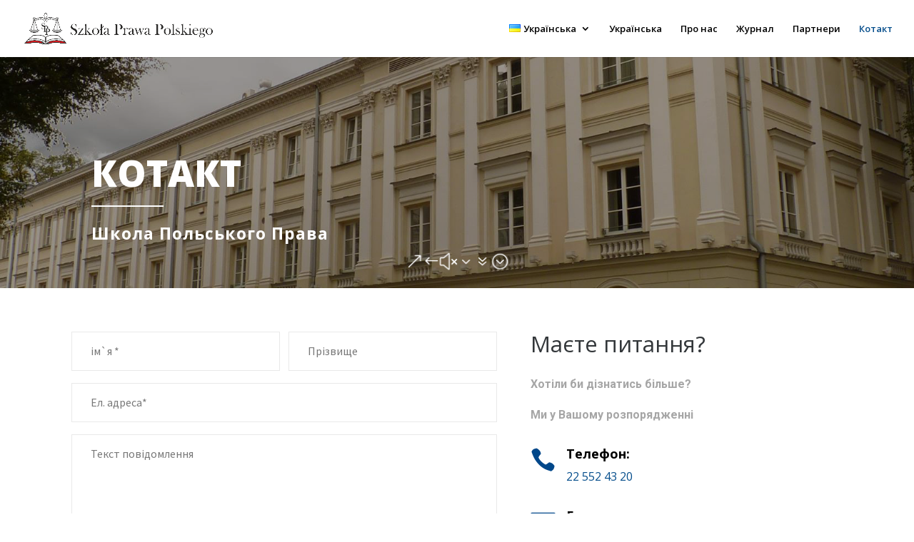

--- FILE ---
content_type: text/html; charset=UTF-8
request_url: https://szkolaprawapolskiego.wpia.uw.edu.pl/uk/%D0%BA%D0%BE%D1%82%D0%B0%D0%BA%D1%82/
body_size: 85118
content:
<!DOCTYPE html>
<html lang="uk">
<head>
	<meta charset="UTF-8" />
<meta http-equiv="X-UA-Compatible" content="IE=edge">
	<link rel="pingback" href="https://szkolaprawapolskiego.wpia.uw.edu.pl/xmlrpc.php" />

	<script type="text/javascript">
		document.documentElement.className = 'js';
	</script>

	<script>var et_site_url='https://szkolaprawapolskiego.wpia.uw.edu.pl';var et_post_id='264243';function et_core_page_resource_fallback(a,b){"undefined"===typeof b&&(b=a.sheet.cssRules&&0===a.sheet.cssRules.length);b&&(a.onerror=null,a.onload=null,a.href?a.href=et_site_url+"/?et_core_page_resource="+a.id+et_post_id:a.src&&(a.src=et_site_url+"/?et_core_page_resource="+a.id+et_post_id))}
</script><title>Котакт | Szkoła Prawa Polskiego</title>
<meta name='robots' content='max-image-preview:large' />
<link rel="alternate" href="https://szkolaprawapolskiego.wpia.uw.edu.pl/kontakt/" hreflang="pl" />
<link rel="alternate" href="https://szkolaprawapolskiego.wpia.uw.edu.pl/en/contact/" hreflang="en" />
<link rel="alternate" href="https://szkolaprawapolskiego.wpia.uw.edu.pl/be/%d0%ba%d0%b0%d0%bd%d1%82%d0%b0%d0%ba%d1%82/" hreflang="be" />
<link rel="alternate" href="https://szkolaprawapolskiego.wpia.uw.edu.pl/uk/%d0%ba%d0%be%d1%82%d0%b0%d0%ba%d1%82/" hreflang="uk" />
<link rel='dns-prefetch' href='//fonts.googleapis.com' />
<link rel="alternate" type="application/rss+xml" title="Szkoła Prawa Polskiego &raquo; Feed" href="https://szkolaprawapolskiego.wpia.uw.edu.pl/uk/feed/" />
<link rel="alternate" type="application/rss+xml" title="Szkoła Prawa Polskiego &raquo; Comments Feed" href="https://szkolaprawapolskiego.wpia.uw.edu.pl/uk/comments/feed/" />
<link rel="alternate" title="oEmbed (JSON)" type="application/json+oembed" href="https://szkolaprawapolskiego.wpia.uw.edu.pl/wp-json/oembed/1.0/embed?url=https%3A%2F%2Fszkolaprawapolskiego.wpia.uw.edu.pl%2Fuk%2F%25d0%25ba%25d0%25be%25d1%2582%25d0%25b0%25d0%25ba%25d1%2582%2F" />
<link rel="alternate" title="oEmbed (XML)" type="text/xml+oembed" href="https://szkolaprawapolskiego.wpia.uw.edu.pl/wp-json/oembed/1.0/embed?url=https%3A%2F%2Fszkolaprawapolskiego.wpia.uw.edu.pl%2Fuk%2F%25d0%25ba%25d0%25be%25d1%2582%25d0%25b0%25d0%25ba%25d1%2582%2F&#038;format=xml" />
<meta content="Divi v.4.0.9" name="generator"/><style id='wp-img-auto-sizes-contain-inline-css' type='text/css'>
img:is([sizes=auto i],[sizes^="auto," i]){contain-intrinsic-size:3000px 1500px}
/*# sourceURL=wp-img-auto-sizes-contain-inline-css */
</style>
<link rel='stylesheet' id='ddp-admin-css-vb-css' href='https://szkolaprawapolskiego.wpia.uw.edu.pl/wp-content/plugins/ddpro/css/ddp-admin-vb.css?ver=4.3.5' type='text/css' media='all' />
<style id='wp-emoji-styles-inline-css' type='text/css'>

	img.wp-smiley, img.emoji {
		display: inline !important;
		border: none !important;
		box-shadow: none !important;
		height: 1em !important;
		width: 1em !important;
		margin: 0 0.07em !important;
		vertical-align: -0.1em !important;
		background: none !important;
		padding: 0 !important;
	}
/*# sourceURL=wp-emoji-styles-inline-css */
</style>
<style id='wp-block-library-inline-css' type='text/css'>
:root{--wp-block-synced-color:#7a00df;--wp-block-synced-color--rgb:122,0,223;--wp-bound-block-color:var(--wp-block-synced-color);--wp-editor-canvas-background:#ddd;--wp-admin-theme-color:#007cba;--wp-admin-theme-color--rgb:0,124,186;--wp-admin-theme-color-darker-10:#006ba1;--wp-admin-theme-color-darker-10--rgb:0,107,160.5;--wp-admin-theme-color-darker-20:#005a87;--wp-admin-theme-color-darker-20--rgb:0,90,135;--wp-admin-border-width-focus:2px}@media (min-resolution:192dpi){:root{--wp-admin-border-width-focus:1.5px}}.wp-element-button{cursor:pointer}:root .has-very-light-gray-background-color{background-color:#eee}:root .has-very-dark-gray-background-color{background-color:#313131}:root .has-very-light-gray-color{color:#eee}:root .has-very-dark-gray-color{color:#313131}:root .has-vivid-green-cyan-to-vivid-cyan-blue-gradient-background{background:linear-gradient(135deg,#00d084,#0693e3)}:root .has-purple-crush-gradient-background{background:linear-gradient(135deg,#34e2e4,#4721fb 50%,#ab1dfe)}:root .has-hazy-dawn-gradient-background{background:linear-gradient(135deg,#faaca8,#dad0ec)}:root .has-subdued-olive-gradient-background{background:linear-gradient(135deg,#fafae1,#67a671)}:root .has-atomic-cream-gradient-background{background:linear-gradient(135deg,#fdd79a,#004a59)}:root .has-nightshade-gradient-background{background:linear-gradient(135deg,#330968,#31cdcf)}:root .has-midnight-gradient-background{background:linear-gradient(135deg,#020381,#2874fc)}:root{--wp--preset--font-size--normal:16px;--wp--preset--font-size--huge:42px}.has-regular-font-size{font-size:1em}.has-larger-font-size{font-size:2.625em}.has-normal-font-size{font-size:var(--wp--preset--font-size--normal)}.has-huge-font-size{font-size:var(--wp--preset--font-size--huge)}.has-text-align-center{text-align:center}.has-text-align-left{text-align:left}.has-text-align-right{text-align:right}.has-fit-text{white-space:nowrap!important}#end-resizable-editor-section{display:none}.aligncenter{clear:both}.items-justified-left{justify-content:flex-start}.items-justified-center{justify-content:center}.items-justified-right{justify-content:flex-end}.items-justified-space-between{justify-content:space-between}.screen-reader-text{border:0;clip-path:inset(50%);height:1px;margin:-1px;overflow:hidden;padding:0;position:absolute;width:1px;word-wrap:normal!important}.screen-reader-text:focus{background-color:#ddd;clip-path:none;color:#444;display:block;font-size:1em;height:auto;left:5px;line-height:normal;padding:15px 23px 14px;text-decoration:none;top:5px;width:auto;z-index:100000}html :where(.has-border-color){border-style:solid}html :where([style*=border-top-color]){border-top-style:solid}html :where([style*=border-right-color]){border-right-style:solid}html :where([style*=border-bottom-color]){border-bottom-style:solid}html :where([style*=border-left-color]){border-left-style:solid}html :where([style*=border-width]){border-style:solid}html :where([style*=border-top-width]){border-top-style:solid}html :where([style*=border-right-width]){border-right-style:solid}html :where([style*=border-bottom-width]){border-bottom-style:solid}html :where([style*=border-left-width]){border-left-style:solid}html :where(img[class*=wp-image-]){height:auto;max-width:100%}:where(figure){margin:0 0 1em}html :where(.is-position-sticky){--wp-admin--admin-bar--position-offset:var(--wp-admin--admin-bar--height,0px)}@media screen and (max-width:600px){html :where(.is-position-sticky){--wp-admin--admin-bar--position-offset:0px}}

/*# sourceURL=wp-block-library-inline-css */
</style><style id='wp-block-archives-inline-css' type='text/css'>
.wp-block-archives{box-sizing:border-box}.wp-block-archives-dropdown label{display:block}
/*# sourceURL=https://szkolaprawapolskiego.wpia.uw.edu.pl/wp-includes/blocks/archives/style.min.css */
</style>
<style id='wp-block-categories-inline-css' type='text/css'>
.wp-block-categories{box-sizing:border-box}.wp-block-categories.alignleft{margin-right:2em}.wp-block-categories.alignright{margin-left:2em}.wp-block-categories.wp-block-categories-dropdown.aligncenter{text-align:center}.wp-block-categories .wp-block-categories__label{display:block;width:100%}
/*# sourceURL=https://szkolaprawapolskiego.wpia.uw.edu.pl/wp-includes/blocks/categories/style.min.css */
</style>
<style id='wp-block-heading-inline-css' type='text/css'>
h1:where(.wp-block-heading).has-background,h2:where(.wp-block-heading).has-background,h3:where(.wp-block-heading).has-background,h4:where(.wp-block-heading).has-background,h5:where(.wp-block-heading).has-background,h6:where(.wp-block-heading).has-background{padding:1.25em 2.375em}h1.has-text-align-left[style*=writing-mode]:where([style*=vertical-lr]),h1.has-text-align-right[style*=writing-mode]:where([style*=vertical-rl]),h2.has-text-align-left[style*=writing-mode]:where([style*=vertical-lr]),h2.has-text-align-right[style*=writing-mode]:where([style*=vertical-rl]),h3.has-text-align-left[style*=writing-mode]:where([style*=vertical-lr]),h3.has-text-align-right[style*=writing-mode]:where([style*=vertical-rl]),h4.has-text-align-left[style*=writing-mode]:where([style*=vertical-lr]),h4.has-text-align-right[style*=writing-mode]:where([style*=vertical-rl]),h5.has-text-align-left[style*=writing-mode]:where([style*=vertical-lr]),h5.has-text-align-right[style*=writing-mode]:where([style*=vertical-rl]),h6.has-text-align-left[style*=writing-mode]:where([style*=vertical-lr]),h6.has-text-align-right[style*=writing-mode]:where([style*=vertical-rl]){rotate:180deg}
/*# sourceURL=https://szkolaprawapolskiego.wpia.uw.edu.pl/wp-includes/blocks/heading/style.min.css */
</style>
<style id='wp-block-group-inline-css' type='text/css'>
.wp-block-group{box-sizing:border-box}:where(.wp-block-group.wp-block-group-is-layout-constrained){position:relative}
/*# sourceURL=https://szkolaprawapolskiego.wpia.uw.edu.pl/wp-includes/blocks/group/style.min.css */
</style>
<style id='global-styles-inline-css' type='text/css'>
:root{--wp--preset--aspect-ratio--square: 1;--wp--preset--aspect-ratio--4-3: 4/3;--wp--preset--aspect-ratio--3-4: 3/4;--wp--preset--aspect-ratio--3-2: 3/2;--wp--preset--aspect-ratio--2-3: 2/3;--wp--preset--aspect-ratio--16-9: 16/9;--wp--preset--aspect-ratio--9-16: 9/16;--wp--preset--color--black: #000000;--wp--preset--color--cyan-bluish-gray: #abb8c3;--wp--preset--color--white: #ffffff;--wp--preset--color--pale-pink: #f78da7;--wp--preset--color--vivid-red: #cf2e2e;--wp--preset--color--luminous-vivid-orange: #ff6900;--wp--preset--color--luminous-vivid-amber: #fcb900;--wp--preset--color--light-green-cyan: #7bdcb5;--wp--preset--color--vivid-green-cyan: #00d084;--wp--preset--color--pale-cyan-blue: #8ed1fc;--wp--preset--color--vivid-cyan-blue: #0693e3;--wp--preset--color--vivid-purple: #9b51e0;--wp--preset--gradient--vivid-cyan-blue-to-vivid-purple: linear-gradient(135deg,rgb(6,147,227) 0%,rgb(155,81,224) 100%);--wp--preset--gradient--light-green-cyan-to-vivid-green-cyan: linear-gradient(135deg,rgb(122,220,180) 0%,rgb(0,208,130) 100%);--wp--preset--gradient--luminous-vivid-amber-to-luminous-vivid-orange: linear-gradient(135deg,rgb(252,185,0) 0%,rgb(255,105,0) 100%);--wp--preset--gradient--luminous-vivid-orange-to-vivid-red: linear-gradient(135deg,rgb(255,105,0) 0%,rgb(207,46,46) 100%);--wp--preset--gradient--very-light-gray-to-cyan-bluish-gray: linear-gradient(135deg,rgb(238,238,238) 0%,rgb(169,184,195) 100%);--wp--preset--gradient--cool-to-warm-spectrum: linear-gradient(135deg,rgb(74,234,220) 0%,rgb(151,120,209) 20%,rgb(207,42,186) 40%,rgb(238,44,130) 60%,rgb(251,105,98) 80%,rgb(254,248,76) 100%);--wp--preset--gradient--blush-light-purple: linear-gradient(135deg,rgb(255,206,236) 0%,rgb(152,150,240) 100%);--wp--preset--gradient--blush-bordeaux: linear-gradient(135deg,rgb(254,205,165) 0%,rgb(254,45,45) 50%,rgb(107,0,62) 100%);--wp--preset--gradient--luminous-dusk: linear-gradient(135deg,rgb(255,203,112) 0%,rgb(199,81,192) 50%,rgb(65,88,208) 100%);--wp--preset--gradient--pale-ocean: linear-gradient(135deg,rgb(255,245,203) 0%,rgb(182,227,212) 50%,rgb(51,167,181) 100%);--wp--preset--gradient--electric-grass: linear-gradient(135deg,rgb(202,248,128) 0%,rgb(113,206,126) 100%);--wp--preset--gradient--midnight: linear-gradient(135deg,rgb(2,3,129) 0%,rgb(40,116,252) 100%);--wp--preset--font-size--small: 13px;--wp--preset--font-size--medium: 20px;--wp--preset--font-size--large: 36px;--wp--preset--font-size--x-large: 42px;--wp--preset--spacing--20: 0.44rem;--wp--preset--spacing--30: 0.67rem;--wp--preset--spacing--40: 1rem;--wp--preset--spacing--50: 1.5rem;--wp--preset--spacing--60: 2.25rem;--wp--preset--spacing--70: 3.38rem;--wp--preset--spacing--80: 5.06rem;--wp--preset--shadow--natural: 6px 6px 9px rgba(0, 0, 0, 0.2);--wp--preset--shadow--deep: 12px 12px 50px rgba(0, 0, 0, 0.4);--wp--preset--shadow--sharp: 6px 6px 0px rgba(0, 0, 0, 0.2);--wp--preset--shadow--outlined: 6px 6px 0px -3px rgb(255, 255, 255), 6px 6px rgb(0, 0, 0);--wp--preset--shadow--crisp: 6px 6px 0px rgb(0, 0, 0);}:where(.is-layout-flex){gap: 0.5em;}:where(.is-layout-grid){gap: 0.5em;}body .is-layout-flex{display: flex;}.is-layout-flex{flex-wrap: wrap;align-items: center;}.is-layout-flex > :is(*, div){margin: 0;}body .is-layout-grid{display: grid;}.is-layout-grid > :is(*, div){margin: 0;}:where(.wp-block-columns.is-layout-flex){gap: 2em;}:where(.wp-block-columns.is-layout-grid){gap: 2em;}:where(.wp-block-post-template.is-layout-flex){gap: 1.25em;}:where(.wp-block-post-template.is-layout-grid){gap: 1.25em;}.has-black-color{color: var(--wp--preset--color--black) !important;}.has-cyan-bluish-gray-color{color: var(--wp--preset--color--cyan-bluish-gray) !important;}.has-white-color{color: var(--wp--preset--color--white) !important;}.has-pale-pink-color{color: var(--wp--preset--color--pale-pink) !important;}.has-vivid-red-color{color: var(--wp--preset--color--vivid-red) !important;}.has-luminous-vivid-orange-color{color: var(--wp--preset--color--luminous-vivid-orange) !important;}.has-luminous-vivid-amber-color{color: var(--wp--preset--color--luminous-vivid-amber) !important;}.has-light-green-cyan-color{color: var(--wp--preset--color--light-green-cyan) !important;}.has-vivid-green-cyan-color{color: var(--wp--preset--color--vivid-green-cyan) !important;}.has-pale-cyan-blue-color{color: var(--wp--preset--color--pale-cyan-blue) !important;}.has-vivid-cyan-blue-color{color: var(--wp--preset--color--vivid-cyan-blue) !important;}.has-vivid-purple-color{color: var(--wp--preset--color--vivid-purple) !important;}.has-black-background-color{background-color: var(--wp--preset--color--black) !important;}.has-cyan-bluish-gray-background-color{background-color: var(--wp--preset--color--cyan-bluish-gray) !important;}.has-white-background-color{background-color: var(--wp--preset--color--white) !important;}.has-pale-pink-background-color{background-color: var(--wp--preset--color--pale-pink) !important;}.has-vivid-red-background-color{background-color: var(--wp--preset--color--vivid-red) !important;}.has-luminous-vivid-orange-background-color{background-color: var(--wp--preset--color--luminous-vivid-orange) !important;}.has-luminous-vivid-amber-background-color{background-color: var(--wp--preset--color--luminous-vivid-amber) !important;}.has-light-green-cyan-background-color{background-color: var(--wp--preset--color--light-green-cyan) !important;}.has-vivid-green-cyan-background-color{background-color: var(--wp--preset--color--vivid-green-cyan) !important;}.has-pale-cyan-blue-background-color{background-color: var(--wp--preset--color--pale-cyan-blue) !important;}.has-vivid-cyan-blue-background-color{background-color: var(--wp--preset--color--vivid-cyan-blue) !important;}.has-vivid-purple-background-color{background-color: var(--wp--preset--color--vivid-purple) !important;}.has-black-border-color{border-color: var(--wp--preset--color--black) !important;}.has-cyan-bluish-gray-border-color{border-color: var(--wp--preset--color--cyan-bluish-gray) !important;}.has-white-border-color{border-color: var(--wp--preset--color--white) !important;}.has-pale-pink-border-color{border-color: var(--wp--preset--color--pale-pink) !important;}.has-vivid-red-border-color{border-color: var(--wp--preset--color--vivid-red) !important;}.has-luminous-vivid-orange-border-color{border-color: var(--wp--preset--color--luminous-vivid-orange) !important;}.has-luminous-vivid-amber-border-color{border-color: var(--wp--preset--color--luminous-vivid-amber) !important;}.has-light-green-cyan-border-color{border-color: var(--wp--preset--color--light-green-cyan) !important;}.has-vivid-green-cyan-border-color{border-color: var(--wp--preset--color--vivid-green-cyan) !important;}.has-pale-cyan-blue-border-color{border-color: var(--wp--preset--color--pale-cyan-blue) !important;}.has-vivid-cyan-blue-border-color{border-color: var(--wp--preset--color--vivid-cyan-blue) !important;}.has-vivid-purple-border-color{border-color: var(--wp--preset--color--vivid-purple) !important;}.has-vivid-cyan-blue-to-vivid-purple-gradient-background{background: var(--wp--preset--gradient--vivid-cyan-blue-to-vivid-purple) !important;}.has-light-green-cyan-to-vivid-green-cyan-gradient-background{background: var(--wp--preset--gradient--light-green-cyan-to-vivid-green-cyan) !important;}.has-luminous-vivid-amber-to-luminous-vivid-orange-gradient-background{background: var(--wp--preset--gradient--luminous-vivid-amber-to-luminous-vivid-orange) !important;}.has-luminous-vivid-orange-to-vivid-red-gradient-background{background: var(--wp--preset--gradient--luminous-vivid-orange-to-vivid-red) !important;}.has-very-light-gray-to-cyan-bluish-gray-gradient-background{background: var(--wp--preset--gradient--very-light-gray-to-cyan-bluish-gray) !important;}.has-cool-to-warm-spectrum-gradient-background{background: var(--wp--preset--gradient--cool-to-warm-spectrum) !important;}.has-blush-light-purple-gradient-background{background: var(--wp--preset--gradient--blush-light-purple) !important;}.has-blush-bordeaux-gradient-background{background: var(--wp--preset--gradient--blush-bordeaux) !important;}.has-luminous-dusk-gradient-background{background: var(--wp--preset--gradient--luminous-dusk) !important;}.has-pale-ocean-gradient-background{background: var(--wp--preset--gradient--pale-ocean) !important;}.has-electric-grass-gradient-background{background: var(--wp--preset--gradient--electric-grass) !important;}.has-midnight-gradient-background{background: var(--wp--preset--gradient--midnight) !important;}.has-small-font-size{font-size: var(--wp--preset--font-size--small) !important;}.has-medium-font-size{font-size: var(--wp--preset--font-size--medium) !important;}.has-large-font-size{font-size: var(--wp--preset--font-size--large) !important;}.has-x-large-font-size{font-size: var(--wp--preset--font-size--x-large) !important;}
/*# sourceURL=global-styles-inline-css */
</style>

<style id='classic-theme-styles-inline-css' type='text/css'>
/*! This file is auto-generated */
.wp-block-button__link{color:#fff;background-color:#32373c;border-radius:9999px;box-shadow:none;text-decoration:none;padding:calc(.667em + 2px) calc(1.333em + 2px);font-size:1.125em}.wp-block-file__button{background:#32373c;color:#fff;text-decoration:none}
/*# sourceURL=/wp-includes/css/classic-themes.min.css */
</style>
<link rel='stylesheet' id='wtfdivi-user-css-css' href='https://szkolaprawapolskiego.wpia.uw.edu.pl/wp-content/uploads/wtfdivi/wp_head.css?ver=6.9' type='text/css' media='all' />
<link rel='stylesheet' id='dwd-animate-css' href='https://szkolaprawapolskiego.wpia.uw.edu.pl/wp-content/plugins/dwd-custom-fullwidth-header-extended/assets/css/animate.min.css?ver=6.9' type='text/css' media='all' />
<link rel='stylesheet' id='dwd-slick-css' href='https://szkolaprawapolskiego.wpia.uw.edu.pl/wp-content/plugins/dwd-slider-animate/public/css/slick.css?ver=1.8.0' type='text/css' media='all' />
<link rel='stylesheet' id='dwd-slick-theme-css' href='https://szkolaprawapolskiego.wpia.uw.edu.pl/wp-content/plugins/dwd-slider-animate/public/css/slick-theme.css?ver=1.8.0' type='text/css' media='all' />
<link rel='stylesheet' id='dwd-slider-animate-css' href='https://szkolaprawapolskiego.wpia.uw.edu.pl/wp-content/plugins/dwd-slider-animate/public/css/dwd-slider-animate-public.css?ver=1.0.7' type='text/css' media='all' />
<link rel='stylesheet' id='divi-fonts-css' href='https://fonts.googleapis.com/css?family=Open+Sans:300italic,400italic,600italic,700italic,800italic,400,300,600,700,800&#038;subset=latin,latin-ext' type='text/css' media='all' />
<link rel='stylesheet' id='divi-style-css' href='https://szkolaprawapolskiego.wpia.uw.edu.pl/wp-content/themes/Divi/style.css?ver=4.0.9' type='text/css' media='all' />
<link rel='stylesheet' id='dwd-custom-fullwidth-header-extended-styles-css' href='https://szkolaprawapolskiego.wpia.uw.edu.pl/wp-content/plugins/dwd-custom-fullwidth-header-extended/styles/style.min.css?ver=3.1.4' type='text/css' media='all' />
<link rel='stylesheet' id='et-builder-googlefonts-cached-css' href='https://fonts.googleapis.com/css?family=Roboto%3A100%2C100italic%2C300%2C300italic%2Cregular%2Citalic%2C500%2C500italic%2C700%2C700italic%2C900%2C900italic%7COpen+Sans%3A300%2C300italic%2Cregular%2Citalic%2C600%2C600italic%2C700%2C700italic%2C800%2C800italic%7CMontserrat%3A100%2C100italic%2C200%2C200italic%2C300%2C300italic%2Cregular%2Citalic%2C500%2C500italic%2C600%2C600italic%2C700%2C700italic%2C800%2C800italic%2C900%2C900italic%7CSource+Sans+Pro%3A200%2C200italic%2C300%2C300italic%2Cregular%2Citalic%2C600%2C600italic%2C700%2C700italic%2C900%2C900italic&#038;ver=6.9#038;subset=latin,latin-ext' type='text/css' media='all' />
<link rel='stylesheet' id='dashicons-css' href='https://szkolaprawapolskiego.wpia.uw.edu.pl/wp-includes/css/dashicons.min.css?ver=6.9' type='text/css' media='all' />
<script type="text/javascript" src="https://szkolaprawapolskiego.wpia.uw.edu.pl/wp-includes/js/jquery/jquery.min.js?ver=3.7.1" id="jquery-core-js"></script>
<script type="text/javascript" src="https://szkolaprawapolskiego.wpia.uw.edu.pl/wp-includes/js/jquery/jquery-migrate.min.js?ver=3.4.1" id="jquery-migrate-js"></script>
<script type="text/javascript" id="et-core-api-spam-recaptcha-js-extra">
/* <![CDATA[ */
var et_core_api_spam_recaptcha = {"site_key":"","page_action":{"action":"%d0%ba%d0%be%d1%82%d0%b0%d0%ba%d1%82"}};
//# sourceURL=et-core-api-spam-recaptcha-js-extra
/* ]]> */
</script>
<script type="text/javascript" src="https://szkolaprawapolskiego.wpia.uw.edu.pl/wp-content/themes/Divi/core/admin/js/recaptcha.js?ver=6.9" id="et-core-api-spam-recaptcha-js"></script>
<link rel="https://api.w.org/" href="https://szkolaprawapolskiego.wpia.uw.edu.pl/wp-json/" /><link rel="alternate" title="JSON" type="application/json" href="https://szkolaprawapolskiego.wpia.uw.edu.pl/wp-json/wp/v2/pages/264243" /><link rel="EditURI" type="application/rsd+xml" title="RSD" href="https://szkolaprawapolskiego.wpia.uw.edu.pl/xmlrpc.php?rsd" />
<meta name="generator" content="WordPress 6.9" />
<link rel="canonical" href="https://szkolaprawapolskiego.wpia.uw.edu.pl/uk/%d0%ba%d0%be%d1%82%d0%b0%d0%ba%d1%82/" />
<link rel='shortlink' href='https://szkolaprawapolskiego.wpia.uw.edu.pl/?p=264243' />
   <script type="text/javascript">
   var _gaq = _gaq || [];
   _gaq.push(['_setAccount', '']);
   _gaq.push(['_trackPageview']);
   (function() {
   var ga = document.createElement('script'); ga.type = 'text/javascript'; ga.async = true;
   ga.src = ('https:' == document.location.protocol ? 'https://ssl' : 'http://www') + '.google-analytics.com/ga.js';
   var s = document.getElementsByTagName('script')[0]; s.parentNode.insertBefore(ga, s);
   })();
   </script>
<style>
.db_pb_team_member_website_icon:before{content:"\e0e3";}
.db_pb_team_member_email_icon:before{content:"\e010";}
.db_pb_team_member_instagram_icon:before{content:"\e09a";}
</style>
<style>#et_builder_outer_content .db_pb_button_2,.db_pb_button_2{margin-left:30px}</style><meta name="viewport" content="width=device-width, initial-scale=1.0, maximum-scale=1.0, user-scalable=0" /><link rel="icon" href="https://szkolaprawapolskiego.wpia.uw.edu.pl/wp-content/uploads/2020/06/cropped-fav-icon-spp-1-150x150.jpg" sizes="32x32" />
<link rel="icon" href="https://szkolaprawapolskiego.wpia.uw.edu.pl/wp-content/uploads/2020/06/cropped-fav-icon-spp-1-300x300.jpg" sizes="192x192" />
<link rel="apple-touch-icon" href="https://szkolaprawapolskiego.wpia.uw.edu.pl/wp-content/uploads/2020/06/cropped-fav-icon-spp-1-300x300.jpg" />
<meta name="msapplication-TileImage" content="https://szkolaprawapolskiego.wpia.uw.edu.pl/wp-content/uploads/2020/06/cropped-fav-icon-spp-1-300x300.jpg" />
<style id="et-core-unified-264243-cached-inline-styles">body,.et_pb_column_1_2 .et_quote_content blockquote cite,.et_pb_column_1_2 .et_link_content a.et_link_main_url,.et_pb_column_1_3 .et_quote_content blockquote cite,.et_pb_column_3_8 .et_quote_content blockquote cite,.et_pb_column_1_4 .et_quote_content blockquote cite,.et_pb_blog_grid .et_quote_content blockquote cite,.et_pb_column_1_3 .et_link_content a.et_link_main_url,.et_pb_column_3_8 .et_link_content a.et_link_main_url,.et_pb_column_1_4 .et_link_content a.et_link_main_url,.et_pb_blog_grid .et_link_content a.et_link_main_url,body .et_pb_bg_layout_light .et_pb_post p,body .et_pb_bg_layout_dark .et_pb_post p{font-size:16px}.et_pb_slide_content,.et_pb_best_value{font-size:18px}body{color:#000000}h1,h2,h3,h4,h5,h6{color:#000000}.woocommerce #respond input#submit,.woocommerce-page #respond input#submit,.woocommerce #content input.button,.woocommerce-page #content input.button,.woocommerce-message,.woocommerce-error,.woocommerce-info{background:#064e8c!important}#et_search_icon:hover,.mobile_menu_bar:before,.mobile_menu_bar:after,.et_toggle_slide_menu:after,.et-social-icon a:hover,.et_pb_sum,.et_pb_pricing li a,.et_pb_pricing_table_button,.et_overlay:before,.entry-summary p.price ins,.woocommerce div.product span.price,.woocommerce-page div.product span.price,.woocommerce #content div.product span.price,.woocommerce-page #content div.product span.price,.woocommerce div.product p.price,.woocommerce-page div.product p.price,.woocommerce #content div.product p.price,.woocommerce-page #content div.product p.price,.et_pb_member_social_links a:hover,.woocommerce .star-rating span:before,.woocommerce-page .star-rating span:before,.et_pb_widget li a:hover,.et_pb_filterable_portfolio .et_pb_portfolio_filters li a.active,.et_pb_filterable_portfolio .et_pb_portofolio_pagination ul li a.active,.et_pb_gallery .et_pb_gallery_pagination ul li a.active,.wp-pagenavi span.current,.wp-pagenavi a:hover,.nav-single a,.tagged_as a,.posted_in a{color:#064e8c}.et_pb_contact_submit,.et_password_protected_form .et_submit_button,.et_pb_bg_layout_light .et_pb_newsletter_button,.comment-reply-link,.form-submit .et_pb_button,.et_pb_bg_layout_light .et_pb_promo_button,.et_pb_bg_layout_light .et_pb_more_button,.woocommerce a.button.alt,.woocommerce-page a.button.alt,.woocommerce button.button.alt,.woocommerce button.button.alt.disabled,.woocommerce-page button.button.alt,.woocommerce-page button.button.alt.disabled,.woocommerce input.button.alt,.woocommerce-page input.button.alt,.woocommerce #respond input#submit.alt,.woocommerce-page #respond input#submit.alt,.woocommerce #content input.button.alt,.woocommerce-page #content input.button.alt,.woocommerce a.button,.woocommerce-page a.button,.woocommerce button.button,.woocommerce-page button.button,.woocommerce input.button,.woocommerce-page input.button,.et_pb_contact p input[type="checkbox"]:checked+label i:before,.et_pb_bg_layout_light.et_pb_module.et_pb_button{color:#064e8c}.footer-widget h4{color:#064e8c}.et-search-form,.nav li ul,.et_mobile_menu,.footer-widget li:before,.et_pb_pricing li:before,blockquote{border-color:#064e8c}.et_pb_counter_amount,.et_pb_featured_table .et_pb_pricing_heading,.et_quote_content,.et_link_content,.et_audio_content,.et_pb_post_slider.et_pb_bg_layout_dark,.et_slide_in_menu_container,.et_pb_contact p input[type="radio"]:checked+label i:before{background-color:#064e8c}a{color:#064e8c}#top-header,#et-secondary-nav li ul{background-color:#064e8c}.et_header_style_centered .mobile_nav .select_page,.et_header_style_split .mobile_nav .select_page,.et_nav_text_color_light #top-menu>li>a,.et_nav_text_color_dark #top-menu>li>a,#top-menu a,.et_mobile_menu li a,.et_nav_text_color_light .et_mobile_menu li a,.et_nav_text_color_dark .et_mobile_menu li a,#et_search_icon:before,.et_search_form_container input,span.et_close_search_field:after,#et-top-navigation .et-cart-info{color:#000000}.et_search_form_container input::-moz-placeholder{color:#000000}.et_search_form_container input::-webkit-input-placeholder{color:#000000}.et_search_form_container input:-ms-input-placeholder{color:#000000}#top-menu li a{font-size:13px}body.et_vertical_nav .container.et_search_form_container .et-search-form input{font-size:13px!important}#top-menu li.current-menu-ancestor>a,#top-menu li.current-menu-item>a,.et_color_scheme_red #top-menu li.current-menu-ancestor>a,.et_color_scheme_red #top-menu li.current-menu-item>a,.et_color_scheme_pink #top-menu li.current-menu-ancestor>a,.et_color_scheme_pink #top-menu li.current-menu-item>a,.et_color_scheme_orange #top-menu li.current-menu-ancestor>a,.et_color_scheme_orange #top-menu li.current-menu-item>a,.et_color_scheme_green #top-menu li.current-menu-ancestor>a,.et_color_scheme_green #top-menu li.current-menu-item>a{color:#064e8c}#footer-widgets .footer-widget a,#footer-widgets .footer-widget li a,#footer-widgets .footer-widget li a:hover{color:#ffffff}.footer-widget{color:#ffffff}#main-footer .footer-widget h4{color:#064e8c}.footer-widget li:before{border-color:#064e8c}.footer-widget .et_pb_widget div,.footer-widget .et_pb_widget ul,.footer-widget .et_pb_widget ol,.footer-widget .et_pb_widget label{line-height:1.7em}#footer-widgets .footer-widget li:before{top:10.6px}#et-footer-nav .bottom-nav li.current-menu-item a{color:#064e8c}body .et_pb_button:hover,.woocommerce a.button.alt:hover,.woocommerce-page a.button.alt:hover,.woocommerce button.button.alt:hover,.woocommerce button.button.alt.disabled:hover,.woocommerce-page button.button.alt:hover,.woocommerce-page button.button.alt.disabled:hover,.woocommerce input.button.alt:hover,.woocommerce-page input.button.alt:hover,.woocommerce #respond input#submit.alt:hover,.woocommerce-page #respond input#submit.alt:hover,.woocommerce #content input.button.alt:hover,.woocommerce-page #content input.button.alt:hover,.woocommerce a.button:hover,.woocommerce-page a.button:hover,.woocommerce button.button:hover,.woocommerce-page button.button:hover,.woocommerce input.button:hover,.woocommerce-page input.button:hover,.woocommerce #respond input#submit:hover,.woocommerce-page #respond input#submit:hover,.woocommerce #content input.button:hover,.woocommerce-page #content input.button:hover{border-radius:0px}body #page-container .et_slide_in_menu_container{background:#2ea3f2}@media only screen and (min-width:981px){.et_pb_section{padding:0% 0}.et_pb_fullwidth_section{padding:0}.et_pb_row{padding:0% 0}.footer-widget h4{font-size:20px}.et_header_style_centered.et_hide_primary_logo #main-header:not(.et-fixed-header) .logo_container,.et_header_style_centered.et_hide_fixed_logo #main-header.et-fixed-header .logo_container{height:11.88px}.et-fixed-header#top-header,.et-fixed-header#top-header #et-secondary-nav li ul{background-color:#064e8c}.et-fixed-header #top-menu a,.et-fixed-header #et_search_icon:before,.et-fixed-header #et_top_search .et-search-form input,.et-fixed-header .et_search_form_container input,.et-fixed-header .et_close_search_field:after,.et-fixed-header #et-top-navigation .et-cart-info{color:#000000!important}.et-fixed-header .et_search_form_container input::-moz-placeholder{color:#000000!important}.et-fixed-header .et_search_form_container input::-webkit-input-placeholder{color:#000000!important}.et-fixed-header .et_search_form_container input:-ms-input-placeholder{color:#000000!important}.et-fixed-header #top-menu li.current-menu-ancestor>a,.et-fixed-header #top-menu li.current-menu-item>a{color:#064e8c!important}}@media only screen and (min-width:1350px){.et_pb_row{padding:0px 0}.et_pb_section{padding:0px 0}.single.et_pb_pagebuilder_layout.et_full_width_page .et_post_meta_wrapper{padding-top:0px}.et_pb_fullwidth_section{padding:0}}h1,h1.et_pb_contact_main_title,.et_pb_title_container h1{font-size:33px}h2,.product .related h2,.et_pb_column_1_2 .et_quote_content blockquote p{font-size:28px}h3{font-size:24px}h4,.et_pb_circle_counter h3,.et_pb_number_counter h3,.et_pb_column_1_3 .et_pb_post h2,.et_pb_column_1_4 .et_pb_post h2,.et_pb_blog_grid h2,.et_pb_column_1_3 .et_quote_content blockquote p,.et_pb_column_3_8 .et_quote_content blockquote p,.et_pb_column_1_4 .et_quote_content blockquote p,.et_pb_blog_grid .et_quote_content blockquote p,.et_pb_column_1_3 .et_link_content h2,.et_pb_column_3_8 .et_link_content h2,.et_pb_column_1_4 .et_link_content h2,.et_pb_blog_grid .et_link_content h2,.et_pb_column_1_3 .et_audio_content h2,.et_pb_column_3_8 .et_audio_content h2,.et_pb_column_1_4 .et_audio_content h2,.et_pb_blog_grid .et_audio_content h2,.et_pb_column_3_8 .et_pb_audio_module_content h2,.et_pb_column_1_3 .et_pb_audio_module_content h2,.et_pb_gallery_grid .et_pb_gallery_item h3,.et_pb_portfolio_grid .et_pb_portfolio_item h2,.et_pb_filterable_portfolio_grid .et_pb_portfolio_item h2{font-size:19px}h5{font-size:17px}h6{font-size:15px}.et_pb_slide_description .et_pb_slide_title{font-size:50px}.woocommerce ul.products li.product h3,.woocommerce-page ul.products li.product h3,.et_pb_gallery_grid .et_pb_gallery_item h3,.et_pb_portfolio_grid .et_pb_portfolio_item h2,.et_pb_filterable_portfolio_grid .et_pb_portfolio_item h2,.et_pb_column_1_4 .et_pb_audio_module_content h2{font-size:17px}@media only screen and (max-width:980px){.et_header_style_centered .mobile_nav .select_page,.et_header_style_split .mobile_nav .select_page,.et_mobile_menu li a,.mobile_menu_bar:before,.et_nav_text_color_light #top-menu>li>a,.et_nav_text_color_dark #top-menu>li>a,#top-menu a,.et_mobile_menu li a,#et_search_icon:before,#et_top_search .et-search-form input,.et_search_form_container input,#et-top-navigation .et-cart-info{color:rgba(0,0,0,0.6)}.et_close_search_field:after{color:rgba(0,0,0,0.6)!important}.et_search_form_container input::-moz-placeholder{color:rgba(0,0,0,0.6)}.et_search_form_container input::-webkit-input-placeholder{color:rgba(0,0,0,0.6)}.et_search_form_container input:-ms-input-placeholder{color:rgba(0,0,0,0.6)}}body #page-container .et_pb_contact_form_container .et-pb-contact-message{color:#000000!important}.freddie_love_you_slider .et_pb_slider .et-pb-slider-arrows a{position:static!important;color:#fff!important}.freddie_love_you_slider .et_pb_slider .et-pb-slider-arrows a{position:static!important;color:#fff!important}et_pb_fullwidth_header_subhead{display:block;margin-top:-15px}@media all and (max-width:767px){et_pb_fullwidth_header_subhead{display:block;margin-top:-15px;font-weight:700!important;font-size:25px!important;line-height:1.3em!important}}body{font-family:"open sans",arial,sans-serif}#main-header,#et-top-navigation{font-family:'Open Sans',Helvetica,Arial,Lucida,sans-serif}.freddie_live_with_you_blurbs .et_pb_blurb::after{content:"";display:block;border:2px solid #5edb01!important}body.chi_dmm_styles .chi_mmc_activated .et_mobile_menu{padding:5% 5% 5% 5%;border-color:#5edb01!important}body .contact_1_falkor .et_pb_column .et_pb_contact_form p::after{background-color:#5edb01!important}body .contact_1_falkor .et_pb_contact_form p:not([data-type="checkbox"]):not([data-type="radio"]) label{color:#000!important;font-size:16px!important;font-family:'Lato',Helvetica,Arial,Lucida,sans-serif!important}.et_mobile_menu{border-top:none}@media only screen and (max-width:980px){#logo{height:80%!important;max-height:45%!important;width:auto;max-width:80%!important}}@media (max-width:980px){.center-text{text-align:center!important}}.mobile_menu_bar:before{top:2px!important}@media (max-width:980px){.et_pb_column_inner_0{width:50%}}.et_divi_100_custom_back_to_top .et_pb_scroll_top{color:#547336!important}#main-footer{display:none}.hvr-grow{display:inline-block;vertical-align:middle;-webkit-transform:perspective(1px) translateZ(0);transform:perspective(1px) translateZ(0);box-shadow:0 0 1px transparent;-webkit-transition-duration:0.3s;transition-duration:0.3s;-webkit-transition-property:transform;transition-property:transform}.hvr-grow:hover,.hvr-grow:focus,.hvr-grow:active{-webkit-transform:scale(1.1);transform:scale(1.1)}.pegasus-blurb7 .et_pb_blurb:hover{box-shadow:0 8px 15px 0 rgba(254,120,131,0.3)}.pegasus-blurb7 .et_pb_main_blurb_image .image_hover{background-image:linear-gradient(90deg,#b8821b 0%,#fcb32b 100%)!important}.blurb_click{box-shadow:0 8px 15px 0 rgba(254,120,131,0.3)}.blurb_click{background-image:linear-gradient(90deg,#b8821b 0%,#fcb32b 100%)!important}.hvr-grow-shadow{display:inline-block;vertical-align:middle;-webkit-transform:perspective(1px) translateZ(0);transform:perspective(1px) translateZ(0);box-shadow:0 0 1px transparent;-webkit-transition-duration:0.3s;transition-duration:0.3s;-webkit-transition-property:box-shadow,transform;transition-property:box-shadow,transform}.hvr-grow-shadow:hover,.hvr-grow-shadow:focus,.hvr-grow-shadow:active{box-shadow:0 10px 10px -10px rgba(0,0,0,0.5);-webkit-transform:scale(1.1);transform:scale(1.1)}@media all and (min-width:768px) and (max-width:980px){.pegasus-blurb7 .et_pb_blurb:hover{box-shadow:0 8px 15px 0 rgba(254,120,131,0.3)}.pegasus-blurb7 .et_pb_main_blurb_image .image_hover{background-image:linear-gradient(90deg,#b8821b 0%,#fcb32b 100%)!important}.blurb_click{box-shadow:0 8px 15px 0 rgba(254,120,131,0.3)}.blurb_click{background-image:linear-gradient(90deg,#b8821b 0%,#fcb32b 100%)!important}}@media all and (max-width:767px){.pegasus-blurb7 .et_pb_blurb:hover{box-shadow:0 8px 15px 0 rgba(254,120,131,0.3)}.pegasus-blurb7 .et_pb_main_blurb_image .image_hover{background-image:linear-gradient(90deg,#b8821b 0%,#fcb32b 100%)!important}.blurb_click{box-shadow:0 8px 15px 0 rgba(254,120,131,0.3)}.blurb_click{background-image:linear-gradient(90deg,#b8821b 0%,#fcb32b 100%)!important}}@media all and (max-width:479px){.pegasus-blurb7 .et_pb_blurb:hover{box-shadow:0 8px 15px 0 rgba(254,120,131,0.3)}.pegasus-blurb7 .et_pb_main_blurb_image .image_hover{background-image:linear-gradient(90deg,#b8821b 0%,#fcb32b 100%)!important}.blurb_click{box-shadow:0 8px 15px 0 rgba(254,120,131,0.3)}.blurb_click{background-image:linear-gradient(90deg,#b8821b 0%,#fcb32b 100%)!important}}.pegasus_header_5 .et_pb_blurb .et_pb_blurb_description::after{content:"Zobacz więcej"}@media (max-width:980px){.center-text-mobile,.center-text-mobile .et_pb_text_inner,.center-text-mobile .et_pb_social_media_follow,.center-text-mobile .et_pb_promo_description h2,.center-text-mobile.et_pb_cta_0.et_pb_promo,.center-text-mobile.et_pb_module_header{text-align:center!important}}body .blurb_2_f.view_port .et_pb_column:hover .et_pb_divider:before,body .blurb_2_f.view_port .et_pb_column:hover .et_pb_text:before{border-color:#f2dbae!important}body .blurb_2_f.view_port .et_pb_column:hover .et_pb_text:after{border-color:#f2dbae!important}body .et_pb_section .lines .line{background-color:#f2dbae!important}body .et_pb_section .blue_lines:before,body .et_pb_section .blue_lines:after,body .blurb_7_f .hover_line,body .header_5_f .et_pb_slider .et_pb_slide .et_pb_slide_description h2,body .header_5_f .et_pb_slider .et_pb_slide .et_pb_slide_description:before,body .blue_line_before .et_pb_team_member_description:before,body #page-container .lines_ba a,body #page-container .lines_ba a:before,body #page-container .lines_ba a:after,body #page-container .lines_ba h2:before,body #page-container .lines_ba h2:after{border-color:#f2dbae!important}body .blurb_11_f .et_pb_blurb .et_pb_blurb_container:before{content:""!important;font-family:ETmodules!important;font-size:21px!important}body .contact_1_falkor .et_pb_column .et_pb_contact_form p:after{background-color:#f2dbae!important}body .contact_1_falkor .et_pb_contact_form p:not([data-type=checkbox]):not([data-type="radio"]) label{color:#fff!important;font-size:16px!important;font-family:'Lato',Helvetica,Arial,Lucida,sans-serif!important}body .et_pb_contact_form_container .et-pb-contact-message{color:#fff!important}</style><link rel='stylesheet' id='ddp-fancybox-css-css' href='https://szkolaprawapolskiego.wpia.uw.edu.pl/wp-content/plugins/ddpro/include/fancybox/jquery.fancybox.css?ver=6.9' type='text/css' media='all' />
<link rel='stylesheet' id='ddp-falkor-headers-css' href='https://szkolaprawapolskiego.wpia.uw.edu.pl/wp-content/plugins/ddpro/include/falkor/css/falkor-headers.css?ver=6.9' type='text/css' media='all' />
<link rel='stylesheet' id='ddp-mermaid-buttons-css' href='https://szkolaprawapolskiego.wpia.uw.edu.pl/wp-content/plugins/ddpro/include/mermaid/css/mermaid_16_buttons_with_hover_effects_kit.css?ver=6.9' type='text/css' media='all' />
<link rel='stylesheet' id='ddp-diana-headers-css' href='https://szkolaprawapolskiego.wpia.uw.edu.pl/wp-content/plugins/ddpro/include/diana/css/diana-headers.css?ver=6.9' type='text/css' media='all' />
<link rel='stylesheet' id='ddp-diana-pop-up-css-css' href='https://szkolaprawapolskiego.wpia.uw.edu.pl/wp-content/plugins/ddpro/include/diana/css/diana-overlays-popups.css?ver=6.9' type='text/css' media='all' />
<link rel='stylesheet' id='ddp-diana-pop-up6-css-css' href='https://szkolaprawapolskiego.wpia.uw.edu.pl/wp-content/plugins/ddpro/include/diana/css/diana-overlays-popups6.css?ver=6.9' type='text/css' media='all' />
<link rel='stylesheet' id='ddp-diana-pop-up8-css-css' href='https://szkolaprawapolskiego.wpia.uw.edu.pl/wp-content/plugins/ddpro/include/diana/css/diana-overlays-popups8.css?ver=6.9' type='text/css' media='all' />
<link rel='stylesheet' id='ddp-diana-pop-up7-css-css' href='https://szkolaprawapolskiego.wpia.uw.edu.pl/wp-content/plugins/ddpro/include/diana/css/diana-overlays-popups7.css?ver=6.9' type='text/css' media='all' />
<link rel='stylesheet' id='ddp-diana-pop-up5-css-css' href='https://szkolaprawapolskiego.wpia.uw.edu.pl/wp-content/plugins/ddpro/include/diana/css/diana-overlays-popups5.css?ver=6.9' type='text/css' media='all' />
<link rel='stylesheet' id='ddp-diana-pop-up4-css-css' href='https://szkolaprawapolskiego.wpia.uw.edu.pl/wp-content/plugins/ddpro/include/diana/css/diana-overlays-popups4.css?ver=6.9' type='text/css' media='all' />
<link rel='stylesheet' id='ddp-diana-pop-up3-css-css' href='https://szkolaprawapolskiego.wpia.uw.edu.pl/wp-content/plugins/ddpro/include/diana/css/diana-overlays-popups3.css?ver=6.9' type='text/css' media='all' />
<link rel='stylesheet' id='ddp-diana-pop-up2-css-css' href='https://szkolaprawapolskiego.wpia.uw.edu.pl/wp-content/plugins/ddpro/include/diana/css/diana-overlays-popups2.css?ver=6.9' type='text/css' media='all' />
</head>
<body class="wp-singular page-template-default page page-id-264243 wp-theme-Divi et_pb_button_helper_class et_fullwidth_nav et_fixed_nav et_show_nav et_primary_nav_dropdown_animation_fade et_secondary_nav_dropdown_animation_fade et_header_style_left et_pb_footer_columns4 et_cover_background et_pb_gutter osx et_pb_gutters3 et_pb_pagebuilder_layout et_no_sidebar et_divi_theme et-db et_minified_js et_minified_css">
	<div id="page-container">

	
	
			<header id="main-header" data-height-onload="66">
			<div class="container clearfix et_menu_container">
							<div class="logo_container">
					<span class="logo_helper"></span>
					<a href="https://szkolaprawapolskiego.wpia.uw.edu.pl/uk/strona-glowna-%d1%83%d0%ba%d1%80%d0%b0%d1%97%d0%bd%d1%81%d1%8c%d0%ba%d0%b0/">
						<img src="https://szkolaprawapolskiego.wpia.uw.edu.pl/wp-content/uploads/2020/05/LOGO-POZIOME-SPP-GORNE-1.png" alt="Szkoła Prawa Polskiego" id="logo" data-height-percentage="54" />
					</a>
				</div>
							<div id="et-top-navigation" data-height="66" data-fixed-height="40">
											<nav id="top-menu-nav">
						<ul id="top-menu" class="nav"><li id="menu-item-264236" class="pll-parent-menu-item menu-item menu-item-type-custom menu-item-object-custom menu-item-has-children menu-item-264236"><a href="#pll_switcher"><img src="[data-uri]" alt="" width="16" height="11" style="width: 16px; height: 11px;" /><span style="margin-left:0.3em;">Українська</span></a>
<ul class="sub-menu">
	<li id="menu-item-264236-pl" class="lang-item lang-item-19 lang-item-pl lang-item-first menu-item menu-item-type-custom menu-item-object-custom menu-item-264236-pl"><a href="https://szkolaprawapolskiego.wpia.uw.edu.pl/kontakt/" hreflang="pl-PL" lang="pl-PL"><img src="[data-uri]" alt="" width="16" height="11" style="width: 16px; height: 11px;" /><span style="margin-left:0.3em;">Polski</span></a></li>
	<li id="menu-item-264236-en" class="lang-item lang-item-6 lang-item-en menu-item menu-item-type-custom menu-item-object-custom menu-item-264236-en"><a href="https://szkolaprawapolskiego.wpia.uw.edu.pl/en/contact/" hreflang="en-GB" lang="en-GB"><img src="[data-uri]" alt="" width="16" height="11" style="width: 16px; height: 11px;" /><span style="margin-left:0.3em;">English</span></a></li>
	<li id="menu-item-264236-be" class="lang-item lang-item-23 lang-item-be menu-item menu-item-type-custom menu-item-object-custom menu-item-264236-be"><a href="https://szkolaprawapolskiego.wpia.uw.edu.pl/be/%d0%ba%d0%b0%d0%bd%d1%82%d0%b0%d0%ba%d1%82/" hreflang="be" lang="be"><img src="[data-uri]" alt="" width="16" height="11" style="width: 16px; height: 11px;" /><span style="margin-left:0.3em;">Беларуская мова</span></a></li>
	<li id="menu-item-264236-uk" class="lang-item lang-item-25 lang-item-uk current-lang menu-item menu-item-type-custom menu-item-object-custom menu-item-264236-uk"><a href="https://szkolaprawapolskiego.wpia.uw.edu.pl/uk/%d0%ba%d0%be%d1%82%d0%b0%d0%ba%d1%82/" hreflang="uk" lang="uk"><img src="[data-uri]" alt="" width="16" height="11" style="width: 16px; height: 11px;" /><span style="margin-left:0.3em;">Українська</span></a></li>
</ul>
</li>
<li id="menu-item-264278" class="menu-item menu-item-type-post_type menu-item-object-page menu-item-home menu-item-264278"><a href="https://szkolaprawapolskiego.wpia.uw.edu.pl/uk/strona-glowna-%d1%83%d0%ba%d1%80%d0%b0%d1%97%d0%bd%d1%81%d1%8c%d0%ba%d0%b0/">Українська</a></li>
<li id="menu-item-264277" class="menu-item menu-item-type-post_type menu-item-object-page menu-item-264277"><a href="https://szkolaprawapolskiego.wpia.uw.edu.pl/uk/%d0%bf%d1%80%d0%be-%d0%bd%d0%b0%d1%81/">Про нас</a></li>
<li id="menu-item-264275" class="menu-item menu-item-type-post_type menu-item-object-page menu-item-264275"><a href="https://szkolaprawapolskiego.wpia.uw.edu.pl/uk/%d0%b6%d1%83%d1%80%d0%bd%d0%b0%d0%bb/">Журнал</a></li>
<li id="menu-item-264276" class="menu-item menu-item-type-post_type menu-item-object-page menu-item-264276"><a href="https://szkolaprawapolskiego.wpia.uw.edu.pl/uk/%d0%bf%d0%b0%d1%80%d1%82%d0%bd%d0%b5%d1%80%d0%b8/">Партнери</a></li>
<li id="menu-item-264274" class="menu-item menu-item-type-post_type menu-item-object-page current-menu-item page_item page-item-264243 current_page_item menu-item-264274"><a href="https://szkolaprawapolskiego.wpia.uw.edu.pl/uk/%d0%ba%d0%be%d1%82%d0%b0%d0%ba%d1%82/" aria-current="page">Котакт</a></li>
</ul>						</nav>
					
					
					
					
					<div id="et_mobile_nav_menu">
				<div class="mobile_nav closed">
					<span class="select_page">Обрати сторінку</span>
					<span class="mobile_menu_bar mobile_menu_bar_toggle"></span>
				</div>
			</div>				</div> <!-- #et-top-navigation -->
			</div> <!-- .container -->
			<div class="et_search_outer">
				<div class="container et_search_form_container">
					<form role="search" method="get" class="et-search-form" action="https://szkolaprawapolskiego.wpia.uw.edu.pl/uk/strona-glowna-%d1%83%d0%ba%d1%80%d0%b0%d1%97%d0%bd%d1%81%d1%8c%d0%ba%d0%b0/">
					<input type="search" class="et-search-field" placeholder="Пошук &hellip;" value="" name="s" title="Пошук:" />					</form>
					<span class="et_close_search_field"></span>
				</div>
			</div>
		</header> <!-- #main-header -->
			<div id="et-main-area">
	
<div id="main-content">


			
				<article id="post-264243" class="post-264243 page type-page status-publish hentry">

				
					<div class="entry-content">
					<div id="et-boc" class="et-boc">
			
		<div class="et-l et-l--post">
			<div class="et_builder_inner_content et_pb_gutters3">
		<div class="et_pb_section et_pb_section_0 naglowek et_animated et_pb_with_background et_pb_section_parallax et_pb_fullwidth_section et_section_regular">
				
				
				
				
					<section class="et_pb_module et_pb_fullwidth_header_extended et_pb_fullwidth_header_extended_0 dwd-fwe et_pb_fullwidth_header et_pb_bg_layout_dark et_pb_text_align_left">
				
				
				
				
				
				
				
				
				
				
				<div class="et_pb_fullwidth_header_container left">
					<div class="header-content-container center dwd-animation" data-dwd-animation=fadeIn data-dwd-animation-delay=0.4s>
					<div class="header-content">
						
						
						
						<h1 class="et_pb_module_header dwd-textillate" data-in-sequence=true data-out-sequence=true data-type=char data-in-effect="zoomIn" data-loop="false" data-out-effect="pulse" data-in-delay="50" data-out-delay="50" data-min-display-time="2000">Котакт</h1>
						<div class="dwd-divider et_pb_text_align_left"><span class="dwd-fancyline fancyline_after"></span></div>
						<span class="et_pb_fullwidth_header_subhead">Школа Польського Права</span>
						<div class="et_pb_header_content_wrapper"></div>
						
						
					</div>
				</div>
					
					
				</div>
				<div class="et_pb_fullwidth_header_overlay"></div>
				
				<div class="et_pb_fullwidth_header_scroll"><a href="#"><span class="scroll-down et-pb-icon dwd-animation infinite" data-dwd-animation=pulse data-dwd-animation-delay=0s>&amp;#x37;</span></a></div>
				
			
			</section>
				
				
			</div> <!-- .et_pb_section --><div class="et_pb_section et_pb_section_1 diana_leader_header et_section_regular">
				
				
				
				
					<div class="et_pb_row et_pb_row_0">
				<div class="et_pb_column et_pb_column_3_5 et_pb_column_0  et_pb_css_mix_blend_mode_passthrough">
				
				
				
			<div id="et_pb_contact_form_0" class="et_pb_with_border et_pb_module et_pb_contact_form_0 et_hover_enabled et_pb_contact_form_container clearfix" data-form_unique_num="0">
				
				
				
				<div class="et-pb-contact-message"></div>
				
				<div class="et_pb_contact">
					<form class="et_pb_contact_form clearfix" method="post" action="https://szkolaprawapolskiego.wpia.uw.edu.pl/uk/%d0%ba%d0%be%d1%82%d0%b0%d0%ba%d1%82/">
						<p class="et_pb_contact_field et_pb_contact_field_0 et_pb_contact_field_half" data-id="name" data-type="input">
				
				
				<label for="et_pb_contact_name_0" class="et_pb_contact_form_label">ім`я *</label>
				<input type="text" id="et_pb_contact_name_0" class="input" value="" name="et_pb_contact_name_0" data-required_mark="required" data-field_type="input" data-original_id="name" placeholder="ім`я *">
			</p><p class="et_pb_contact_field et_pb_contact_field_1 et_pb_contact_field_half et_pb_contact_field_last" data-id="last_name" data-type="input">
				
				
				<label for="et_pb_contact_last_name_0" class="et_pb_contact_form_label">Прізвище</label>
				<input type="text" id="et_pb_contact_last_name_0" class="input" value="" name="et_pb_contact_last_name_0" data-required_mark="not_required" data-field_type="input" data-original_id="last_name" placeholder="Прізвище">
			</p><p class="et_pb_contact_field et_pb_contact_field_2 et_pb_contact_field_last" data-id="e-mail" data-type="email">
				
				
				<label for="et_pb_contact_e-mail_0" class="et_pb_contact_form_label">Ел. адреса*</label>
				<input type="text" id="et_pb_contact_e-mail_0" class="input" value="" name="et_pb_contact_e-mail_0" data-required_mark="required" data-field_type="email" data-original_id="e-mail" placeholder="Ел. адреса*">
			</p><p class="et_pb_contact_field et_pb_contact_field_3 et_pb_contact_field_last" data-id="message" data-type="text">
				
				
				<label for="et_pb_contact_message_0" class="et_pb_contact_form_label">Текст повідомлення</label>
				<textarea name="et_pb_contact_message_0" id="et_pb_contact_message_0" class="et_pb_contact_message input" data-required_mark="required" data-field_type="text" data-original_id="message" placeholder="Текст повідомлення"></textarea>
			</p>
						<input type="hidden" value="et_contact_proccess" name="et_pb_contactform_submit_0"/>
						<div class="et_contact_bottom_container">
							
							<button type="submit" name="et_builder_submit_button" class="et_pb_contact_submit et_pb_button">ВІДПРАВИТИ </button>
						</div>
						<input type="hidden" id="_wpnonce-et-pb-contact-form-submitted-0" name="_wpnonce-et-pb-contact-form-submitted-0" value="3d97bbc177" /><input type="hidden" name="_wp_http_referer" value="/uk/%D0%BA%D0%BE%D1%82%D0%B0%D0%BA%D1%82/" />
					</form>
				</div> <!-- .et_pb_contact -->
			</div> <!-- .et_pb_contact_form_container -->
			
			</div> <!-- .et_pb_column --><div class="et_pb_column et_pb_column_2_5 et_pb_column_1  et_pb_css_mix_blend_mode_passthrough et-last-child">
				
				
				<div class="et_pb_module et_pb_cta_0 et_pb_promo  et_pb_text_align_left et_pb_bg_layout_dark et_pb_no_bg">
				
				
				<div class="et_pb_promo_description">
					<h2 class="et_pb_module_header">Маєте питання?</h2>
					<div><p><strong>Хотіли би дізнатись більше?</strong></p>
<p><strong>Ми у Вашому розпорядженні</strong></p></div>
				</div>
				
			</div><div class="et_pb_module et_pb_blurb et_pb_blurb_0  et_pb_text_align_left  et_pb_blurb_position_left et_pb_bg_layout_light">
				
				
				<div class="et_pb_blurb_content">
					<div class="et_pb_main_blurb_image"><span class="et_pb_image_wrap"><span class="et-waypoint et_pb_animation_top et-pb-icon">&#xe090;</span></span></div>
					<div class="et_pb_blurb_container">
						<h4 class="et_pb_module_header"><span>Телефон:</span></h4>
						<div class="et_pb_blurb_description"><p><a href="tel:225 524 320 ">22 552 43 20 </a></p></div>
					</div>
				</div> <!-- .et_pb_blurb_content -->
			</div> <!-- .et_pb_blurb --><div class="et_pb_module et_pb_blurb et_pb_blurb_1  et_pb_text_align_left  et_pb_blurb_position_left et_pb_bg_layout_light">
				
				
				<div class="et_pb_blurb_content">
					<div class="et_pb_main_blurb_image"><span class="et_pb_image_wrap"><span class="et-waypoint et_pb_animation_top et-pb-icon">&#xe076;</span></span></div>
					<div class="et_pb_blurb_container">
						<h4 class="et_pb_module_header"><span>Електронна пошта </span></h4>
						<div class="et_pb_blurb_description"><p><a href="j.turlukowski@wpia.uw.edu.pl ">j.turlukowski@wpia.uw.edu.pl </a></p></div>
					</div>
				</div> <!-- .et_pb_blurb_content -->
			</div> <!-- .et_pb_blurb --><div class="et_pb_module et_pb_blurb et_pb_blurb_2  et_pb_text_align_left  et_pb_blurb_position_left et_pb_bg_layout_light">
				
				
				<div class="et_pb_blurb_content">
					<div class="et_pb_main_blurb_image"><span class="et_pb_image_wrap"><span class="et-waypoint et_pb_animation_top et-pb-icon">&#xe081;</span></span></div>
					<div class="et_pb_blurb_container">
						<h4 class="et_pb_module_header"><span>Адреса:</span></h4>
						<div class="et_pb_blurb_description"><p>Варшава, вул. Краківське Передмістя 26/28,<br />Collegium Iuridicum I, каб.311<br />00-927, Польща</p></div>
					</div>
				</div> <!-- .et_pb_blurb_content -->
			</div> <!-- .et_pb_blurb -->
			</div> <!-- .et_pb_column -->
				
				
			</div> <!-- .et_pb_row -->
				
				
			</div> <!-- .et_pb_section --><div class="et_pb_section et_pb_section_2 et_section_regular">
				
				
				
				
					<div class="et_pb_with_border et_pb_row et_pb_row_1">
				<div class="et_pb_column et_pb_column_1_2 et_pb_column_2  et_pb_css_mix_blend_mode_passthrough">
				
				
				<div class="et_pb_module et_pb_image et_pb_image_0">
				
				
				<span class="et_pb_image_wrap "><img decoding="async" src="https://szkolaprawapolskiego.wpia.uw.edu.pl/wp-content/uploads/2020/09/FB-I-QR-uk-scaled-1.jpg" alt="" title="" /></span>
			</div>
			</div> <!-- .et_pb_column --><div class="et_pb_column et_pb_column_1_2 et_pb_column_3  et_pb_css_mix_blend_mode_passthrough et-last-child et_pb_column_empty">
				
				
				
			</div> <!-- .et_pb_column -->
				
				
			</div> <!-- .et_pb_row --><div class="et_pb_row et_pb_row_2">
				<div class="et_pb_column et_pb_column_4_4 et_pb_column_4  et_pb_css_mix_blend_mode_passthrough et-last-child">
				
				
				<div class="et_pb_module et_pb_image et_pb_image_1">
				
				
				<span class="et_pb_image_wrap "><img decoding="async" src="https://szkolaprawapolskiego.wpia.uw.edu.pl/wp-content/uploads/2020/05/LOGOTYPY-DOLNE-STALE-1.png" alt="" title="" /></span>
			</div>
			</div> <!-- .et_pb_column -->
				
				
			</div> <!-- .et_pb_row --><div class="et_pb_row et_pb_row_3">
				<div class="et_pb_column et_pb_column_4_4 et_pb_column_5  et_pb_css_mix_blend_mode_passthrough et-last-child">
				
				
				<div class="et_pb_module et_pb_text et_pb_text_0  et_pb_text_align_left et_pb_bg_layout_light">
				
				
				<div class="et_pb_text_inner"><p><strong>За підтримки Міністра Науки і Освіти і при фінансовій підтримці в рамках програми «Діалог» 2019-2021 р.р.</strong></p>
<p style="text-align: center;"><strong> </strong></p></div>
			</div> <!-- .et_pb_text -->
			</div> <!-- .et_pb_column -->
				
				
			</div> <!-- .et_pb_row -->
				
				
			</div> <!-- .et_pb_section -->		</div><!-- .et_builder_inner_content -->
	</div><!-- .et-l -->
	
			
		</div><!-- #et-boc -->
							</div> <!-- .entry-content -->

				
				</article> <!-- .et_pb_post -->

			

</div> <!-- #main-content -->


			<footer id="main-footer">
				
<div class="container">
    <div id="footer-widgets" class="clearfix">
		<div class="footer-widget"><div id="block-5" class="fwidget et_pb_widget widget_block"><div class="wp-block-group"><div class="wp-block-group__inner-container is-layout-flow wp-block-group-is-layout-flow"><h2 class="wp-block-heading">Archives</h2><div class="wp-block-archives-list wp-block-archives">No archives to show.</div></div></div></div> <!-- end .fwidget --><div id="block-6" class="fwidget et_pb_widget widget_block"><div class="wp-block-group"><div class="wp-block-group__inner-container is-layout-flow wp-block-group-is-layout-flow"><h2 class="wp-block-heading">Categories</h2><ul class="wp-block-categories-list wp-block-categories"><li class="cat-item-none">No categories</li></ul></div></div></div> <!-- end .fwidget --></div> <!-- end .footer-widget --><div class="footer-widget"></div> <!-- end .footer-widget --><div class="footer-widget"></div> <!-- end .footer-widget --><div class="footer-widget"></div> <!-- end .footer-widget -->    </div> <!-- #footer-widgets -->
</div>    <!-- .container -->

		
				<div id="footer-bottom">
					<div class="container clearfix">
				<ul class="et-social-icons">

	<li class="et-social-icon et-social-facebook">
		<a href="#" class="icon">
			<span>Facebook</span>
		</a>
	</li>
	<li class="et-social-icon et-social-twitter">
		<a href="#" class="icon">
			<span>Twitter</span>
		</a>
	</li>
	<li class="et-social-icon et-social-google-plus">
		<a href="#" class="icon">
			<span>Google</span>
		</a>
	</li>
	<li class="et-social-icon et-social-instagram">
		<a href="#" class="icon">
			<span>Instagram</span>
		</a>
	</li>
	<li class="et-social-icon et-social-rss">
		<a href="https://szkolaprawapolskiego.wpia.uw.edu.pl/uk/feed/" class="icon">
			<span>RSS</span>
		</a>
	</li>

</ul><p id="footer-info">Розроблений <a href="http://www.elegantthemes.com" title="Premium WordPress Themes">Elegant Themes</a> | За підтримки <a href="http://www.wordpress.org">WordPress</a></p>					</div>	<!-- .container -->
				</div>
			</footer> <!-- #main-footer -->
		</div> <!-- #et-main-area -->


	</div> <!-- #page-container -->

	<script type="speculationrules">
{"prefetch":[{"source":"document","where":{"and":[{"href_matches":"/*"},{"not":{"href_matches":["/wp-*.php","/wp-admin/*","/wp-content/uploads/*","/wp-content/*","/wp-content/plugins/*","/wp-content/themes/Divi/*","/*\\?(.+)"]}},{"not":{"selector_matches":"a[rel~=\"nofollow\"]"}},{"not":{"selector_matches":".no-prefetch, .no-prefetch a"}}]},"eagerness":"conservative"}]}
</script>
<style>li.ddp-fa-icon, li.ddp-fa-icon:before, body div.ddp-search-added .ddp-icon-tabs span.ddp-icon-tab-fa {display: none !important;}</style><style>li.ddp-md-icon, li.ddp-md-icon:before, body div.ddp-search-added .ddp-icon-tabs span.ddp-icon-tab-md {display: none !important;}</style>
	<script type="text/javascript">
				var et_animation_data = [{"class":"et_pb_section_0","style":"fade","repeat":"once","duration":"1000ms","delay":"0ms","intensity":"50%","starting_opacity":"0%","speed_curve":"ease-in-out"}];
			</script>
	<script type="text/javascript" src="https://szkolaprawapolskiego.wpia.uw.edu.pl/wp-content/plugins/ddpro/js/clipboard.min.js?ver=4.3.3" id="ddp-clipboard-js"></script>
<script type="text/javascript" src="https://szkolaprawapolskiego.wpia.uw.edu.pl/wp-content/plugins/ddpro/js/jquery.alphanum.js?ver=4.3.3" id="ddp-alphanum-js"></script>
<script type="text/javascript" id="ddp-admin-js-extra">
/* <![CDATA[ */
var ddp_wl_options_for_js = {"ddp_wl_pn_for_js":"Divi Den Pro","ddp_wl_i_for_js":"https://szkolaprawapolskiego.wpia.uw.edu.pl/wp-content/plugins/ddpro//include/ddp-icon.png","ddp_ajax_url":"https://szkolaprawapolskiego.wpia.uw.edu.pl/wp-admin/admin-ajax.php","ddp_plugin_setting_tab_position":"on","ddp_status":"enabled"};
//# sourceURL=ddp-admin-js-extra
/* ]]> */
</script>
<script type="text/javascript" src="https://szkolaprawapolskiego.wpia.uw.edu.pl/wp-content/plugins/ddpro/js/ddp-admin.js?ver=4.3.3" id="ddp-admin-js"></script>
<script type="text/javascript" src="https://szkolaprawapolskiego.wpia.uw.edu.pl/wp-content/plugins/dwd-slider-animate/public/js/slick.min.js?ver=1.0.7" id="dwd-slick-js"></script>
<script type="text/javascript" src="https://szkolaprawapolskiego.wpia.uw.edu.pl/wp-content/plugins/dwd-slider-animate/public/js/dwd-slider-animate-public.js?ver=1.0.7" id="dwd-slider-animate-js"></script>
<script type="text/javascript" id="divi-custom-script-js-extra">
/* <![CDATA[ */
var DIVI = {"item_count":"%d Item","items_count":"%d Items"};
var et_shortcodes_strings = {"previous":"\u041f\u043e\u043f\u0435\u0440\u0435\u0434\u043d\u0456\u0439","next":"\u041d\u0430\u0441\u0442\u0443\u043f\u043d\u0430"};
var et_pb_custom = {"ajaxurl":"https://szkolaprawapolskiego.wpia.uw.edu.pl/wp-admin/admin-ajax.php","images_uri":"https://szkolaprawapolskiego.wpia.uw.edu.pl/wp-content/themes/Divi/images","builder_images_uri":"https://szkolaprawapolskiego.wpia.uw.edu.pl/wp-content/themes/Divi/includes/builder/images","et_frontend_nonce":"463a148893","subscription_failed":"\u0411\u0443\u0434\u044c \u043b\u0430\u0441\u043a\u0430, \u043f\u0435\u0440\u0435\u0432\u0456\u0440\u0442\u0435 \u043f\u043e\u043b\u044f \u043d\u0438\u0436\u0447\u0435, \u0449\u043e\u0431 \u043f\u0435\u0440\u0435\u043a\u043e\u043d\u0430\u0442\u0438\u0441\u044f, \u0449\u043e \u0432\u0438 \u0432\u0432\u0435\u043b\u0438 \u043f\u0440\u0430\u0432\u0438\u043b\u044c\u043d\u0443 \u0456\u043d\u0444\u043e\u0440\u043c\u0430\u0446\u0456\u044e.","et_ab_log_nonce":"44d65772fa","fill_message":"\u0411\u0443\u0434\u044c \u043b\u0430\u0441\u043a\u0430, \u0437\u0430\u043f\u043e\u0432\u043d\u0456\u0442\u044c \u043d\u0430\u0441\u0442\u0443\u043f\u043d\u0456 \u043f\u043e\u043b\u044f:","contact_error_message":"\u0411\u0443\u0434\u044c \u043b\u0430\u0441\u043a\u0430, \u0432\u0438\u043f\u0440\u0430\u0432\u0442\u0435 \u0446\u0456 \u043f\u043e\u043c\u0438\u043b\u043a\u0438:","invalid":"\u041d\u0435\u043f\u0440\u0430\u0432\u0438\u043b\u044c\u043d\u0430 \u0430\u0434\u0440\u0435\u0441\u0430 \u0435\u043b\u0435\u043a\u0442\u0440\u043e\u043d\u043d\u043e\u0457 \u043f\u043e\u0448\u0442\u0438","captcha":"\u041a\u0430\u043f\u0447\u0456","prev":"\u041f\u0435\u0440\u0435\u0434","previous":"\u041f\u043e\u043f\u0435\u0440\u0435\u0434\u043d\u0456","next":"\u0414\u0430\u043b\u0456","wrong_captcha":"\u0412\u0438 \u0432\u0432\u0435\u043b\u0438 \u043d\u0435\u0432\u0456\u0440\u043d\u0435 \u0447\u0438\u0441\u043b\u043e \u0432 captcha.","ignore_waypoints":"no","is_divi_theme_used":"1","widget_search_selector":".widget_search","ab_tests":[],"is_ab_testing_active":"","page_id":"264243","unique_test_id":"","ab_bounce_rate":"5","is_cache_plugin_active":"no","is_shortcode_tracking":"","tinymce_uri":""}; var et_frontend_scripts = {"builderCssContainerPrefix":"#et-boc","builderCssLayoutPrefix":"#et-boc .et-l"};
var et_pb_box_shadow_elements = [];
//# sourceURL=divi-custom-script-js-extra
/* ]]> */
</script>
<script type="text/javascript" src="https://szkolaprawapolskiego.wpia.uw.edu.pl/wp-content/themes/Divi/js/custom.min.js?ver=4.0.9" id="divi-custom-script-js"></script>
<script type="text/javascript" src="https://szkolaprawapolskiego.wpia.uw.edu.pl/wp-content/plugins/dwd-custom-fullwidth-header-extended/scripts/frontend-bundle.min.js?ver=3.1.4" id="dwd-custom-fullwidth-header-extended-frontend-bundle-js"></script>
<script type="text/javascript" src="https://szkolaprawapolskiego.wpia.uw.edu.pl/wp-content/themes/Divi/core/admin/js/common.js?ver=4.0.9" id="et-core-common-js"></script>
<script type="text/javascript" src="https://szkolaprawapolskiego.wpia.uw.edu.pl/wp-content/uploads/wtfdivi/wp_footer.js?ver=6.9" id="wtfdivi-user-js-js"></script>
<script type="text/javascript" src="https://szkolaprawapolskiego.wpia.uw.edu.pl/wp-content/plugins/dwd-custom-fullwidth-header-extended/assets/js/anime.min.js" id="dwd-anime-fhe-js"></script>
<script type="text/javascript" src="https://szkolaprawapolskiego.wpia.uw.edu.pl/wp-content/plugins/dwd-custom-fullwidth-header-extended/assets/js/dwd-fhe-animation.js" id="dwd-fhe-animation-js"></script>
<script type="text/javascript" src="https://szkolaprawapolskiego.wpia.uw.edu.pl/wp-content/plugins/dwd-custom-fullwidth-header-extended/assets/js/jquery.lettering.js" id="dwd-lettering-fhe-js"></script>
<script type="text/javascript" src="https://szkolaprawapolskiego.wpia.uw.edu.pl/wp-content/plugins/dwd-custom-fullwidth-header-extended/assets/js/jquery.textillate.js" id="dwd-textillate-fhe-js"></script>
<script type="text/javascript" src="https://szkolaprawapolskiego.wpia.uw.edu.pl/wp-content/plugins/ddpro/include/fancybox/jquery.fancybox.js?ver=6.9" id="ddp-fancybox-js-js"></script>
<script type="text/javascript" src="https://szkolaprawapolskiego.wpia.uw.edu.pl/wp-content/plugins/ddpro/include/fancybox/jquery.fancybox.pack.js?ver=6.9" id="ddp-fancybox-pack-js-js"></script>
<script type="text/javascript" src="https://szkolaprawapolskiego.wpia.uw.edu.pl/wp-content/plugins/ddpro/include/falkor/js/falkor_divi.js?ver=6.9" id="ddp-falkor-js-js"></script>
<script type="text/javascript" src="https://szkolaprawapolskiego.wpia.uw.edu.pl/wp-content/plugins/ddpro/include/mermaid/js/mermaid_divi.js?ver=6.9" id="ddp-mermaid-js-js"></script>
<script type="text/javascript" src="https://szkolaprawapolskiego.wpia.uw.edu.pl/wp-content/plugins/ddpro/include/diana/js/diana-sliders.js?ver=6.9" id="ddp-sliders-js-js"></script>
<script type="text/javascript" src="https://szkolaprawapolskiego.wpia.uw.edu.pl/wp-content/plugins/ddpro/include/diana/js/diana-social-icons.js?ver=6.9" id="ddp-social-icons-js-js"></script>
<script type="text/javascript" src="https://szkolaprawapolskiego.wpia.uw.edu.pl/wp-content/plugins/ddpro/include/diana/js/diana-jquery.cookie.js?ver=6.9" id="ddp-diana-cookies-js-js"></script>
<script type="text/javascript" id="ddp-diana-pop-up-js-js-extra">
/* <![CDATA[ */
var ddp_php_vars = {"ddp_pop_template":"disabled","ddp_pop_show_load":"","ddp_pop_delay":"","ddp_pop_show_leave":"","ddp_pop_show_scroll":"","ddp_pop_scroll_per":"20","ddp_sticky_delay":"0","ddp_sticky_cookie_days":"120","ddp_sticky_show_leave":"","ddp_sticky_bar_position":"","ddp_sticky_show_scroll":"","ddp_sticky_bar_scroll_per":""};
//# sourceURL=ddp-diana-pop-up-js-js-extra
/* ]]> */
</script>
<script type="text/javascript" src="https://szkolaprawapolskiego.wpia.uw.edu.pl/wp-content/plugins/ddpro/include/diana/js/dianaPopups.js?ver=6.9" id="ddp-diana-pop-up-js-js"></script>
<script id="wp-emoji-settings" type="application/json">
{"baseUrl":"https://s.w.org/images/core/emoji/17.0.2/72x72/","ext":".png","svgUrl":"https://s.w.org/images/core/emoji/17.0.2/svg/","svgExt":".svg","source":{"concatemoji":"https://szkolaprawapolskiego.wpia.uw.edu.pl/wp-includes/js/wp-emoji-release.min.js?ver=6.9"}}
</script>
<script type="module">
/* <![CDATA[ */
/*! This file is auto-generated */
const a=JSON.parse(document.getElementById("wp-emoji-settings").textContent),o=(window._wpemojiSettings=a,"wpEmojiSettingsSupports"),s=["flag","emoji"];function i(e){try{var t={supportTests:e,timestamp:(new Date).valueOf()};sessionStorage.setItem(o,JSON.stringify(t))}catch(e){}}function c(e,t,n){e.clearRect(0,0,e.canvas.width,e.canvas.height),e.fillText(t,0,0);t=new Uint32Array(e.getImageData(0,0,e.canvas.width,e.canvas.height).data);e.clearRect(0,0,e.canvas.width,e.canvas.height),e.fillText(n,0,0);const a=new Uint32Array(e.getImageData(0,0,e.canvas.width,e.canvas.height).data);return t.every((e,t)=>e===a[t])}function p(e,t){e.clearRect(0,0,e.canvas.width,e.canvas.height),e.fillText(t,0,0);var n=e.getImageData(16,16,1,1);for(let e=0;e<n.data.length;e++)if(0!==n.data[e])return!1;return!0}function u(e,t,n,a){switch(t){case"flag":return n(e,"\ud83c\udff3\ufe0f\u200d\u26a7\ufe0f","\ud83c\udff3\ufe0f\u200b\u26a7\ufe0f")?!1:!n(e,"\ud83c\udde8\ud83c\uddf6","\ud83c\udde8\u200b\ud83c\uddf6")&&!n(e,"\ud83c\udff4\udb40\udc67\udb40\udc62\udb40\udc65\udb40\udc6e\udb40\udc67\udb40\udc7f","\ud83c\udff4\u200b\udb40\udc67\u200b\udb40\udc62\u200b\udb40\udc65\u200b\udb40\udc6e\u200b\udb40\udc67\u200b\udb40\udc7f");case"emoji":return!a(e,"\ud83e\u1fac8")}return!1}function f(e,t,n,a){let r;const o=(r="undefined"!=typeof WorkerGlobalScope&&self instanceof WorkerGlobalScope?new OffscreenCanvas(300,150):document.createElement("canvas")).getContext("2d",{willReadFrequently:!0}),s=(o.textBaseline="top",o.font="600 32px Arial",{});return e.forEach(e=>{s[e]=t(o,e,n,a)}),s}function r(e){var t=document.createElement("script");t.src=e,t.defer=!0,document.head.appendChild(t)}a.supports={everything:!0,everythingExceptFlag:!0},new Promise(t=>{let n=function(){try{var e=JSON.parse(sessionStorage.getItem(o));if("object"==typeof e&&"number"==typeof e.timestamp&&(new Date).valueOf()<e.timestamp+604800&&"object"==typeof e.supportTests)return e.supportTests}catch(e){}return null}();if(!n){if("undefined"!=typeof Worker&&"undefined"!=typeof OffscreenCanvas&&"undefined"!=typeof URL&&URL.createObjectURL&&"undefined"!=typeof Blob)try{var e="postMessage("+f.toString()+"("+[JSON.stringify(s),u.toString(),c.toString(),p.toString()].join(",")+"));",a=new Blob([e],{type:"text/javascript"});const r=new Worker(URL.createObjectURL(a),{name:"wpTestEmojiSupports"});return void(r.onmessage=e=>{i(n=e.data),r.terminate(),t(n)})}catch(e){}i(n=f(s,u,c,p))}t(n)}).then(e=>{for(const n in e)a.supports[n]=e[n],a.supports.everything=a.supports.everything&&a.supports[n],"flag"!==n&&(a.supports.everythingExceptFlag=a.supports.everythingExceptFlag&&a.supports[n]);var t;a.supports.everythingExceptFlag=a.supports.everythingExceptFlag&&!a.supports.flag,a.supports.everything||((t=a.source||{}).concatemoji?r(t.concatemoji):t.wpemoji&&t.twemoji&&(r(t.twemoji),r(t.wpemoji)))});
//# sourceURL=https://szkolaprawapolskiego.wpia.uw.edu.pl/wp-includes/js/wp-emoji-loader.min.js
/* ]]> */
</script>
<style id="et-core-unified-264243-cached-inline-styles-2">.et_pb_section_0.et_pb_section{background-color:#ffffff!important}.et_pb_fullwidth_header_extended_0 .header-content h1.et_pb_module_header,.et_pb_fullwidth_header_extended_0 .header-content h2.et_pb_module_header,.et_pb_fullwidth_header_extended_0 .header-content h3.et_pb_module_header,.et_pb_fullwidth_header_extended_0 .header-content h4.et_pb_module_header,.et_pb_fullwidth_header_extended_0 .header-content h5.et_pb_module_header,.et_pb_fullwidth_header_extended_0 .header-content h6.et_pb_module_header{font-weight:800;text-transform:uppercase;font-size:4vw;color:#ffffff!important;text-align:left}.et_pb_fullwidth_header_extended_0 .et_pb_header_content_wrapper{font-family:'Roboto',Helvetica,Arial,Lucida,sans-serif;font-style:italic;font-size:20px;color:#ffffff!important;line-height:1.9em;text-align:left}.et_pb_fullwidth_header_extended_0 .et_pb_fullwidth_header_subhead{font-family:'Open Sans',Helvetica,Arial,Lucida,sans-serif;font-weight:700;font-size:23px;color:#ffffff!important;letter-spacing:1px;line-height:1.5em;text-align:left}.et_pb_fullwidth_header_extended_0{background-image:url(https://szkolaprawapolskiego.wpia.uw.edu.pl/wp-content/uploads/2020/06/naglowek-spp-1.jpg)}body #page-container .et_pb_section .et_pb_fullwidth_header_extended_0 .et_pb_button_one.et_pb_button{color:#101723!important;border-color:#fecd08;font-size:19px;font-family:'Montserrat',Helvetica,Arial,Lucida,sans-serif!important;text-transform:uppercase!important;background-color:#fecd08}body #page-container .et_pb_section .et_pb_fullwidth_header_extended_0 .et_pb_button_one.et_pb_button:hover{padding-right:2em;padding-left:0.7em}body #page-container .et_pb_section .et_pb_fullwidth_header_extended_0 .et_pb_button_one.et_pb_button,body #page-container .et_pb_section .et_pb_fullwidth_header_extended_0 .et_pb_button_one.et_pb_button:hover{padding:0.3em 1em!important}body #page-container .et_pb_section .et_pb_contact_form_0.et_pb_contact_form_container.et_pb_module .et_pb_button,body #page-container .et_pb_section .et_pb_contact_form_0.et_pb_contact_form_container.et_pb_module .et_pb_button:hover{padding:0.3em 1em!important}body #page-container .et_pb_section .et_pb_fullwidth_header_extended_0 .et_pb_button_one.et_pb_button:before,body #page-container .et_pb_section .et_pb_fullwidth_header_extended_0 .et_pb_button_one.et_pb_button:after{display:none!important}body #page-container .et_pb_section .et_pb_contact_form_0.et_pb_contact_form_container.et_pb_module .et_pb_button:before,body #page-container .et_pb_section .et_pb_contact_form_0.et_pb_contact_form_container.et_pb_module .et_pb_button:after{display:none!important}.et_pb_fullwidth_header_extended_0 .et_pb_fullwidth_header_container{margin-top:3%}.et_pb_fullwidth_header_extended_0 .et_pb_fullwidth_header_container .header-image img{width:50%}.et_pb_fullwidth_header_extended_0 .header-content h1,.et_pb_fullwidth_header_extended_0 .header-content .et_pb_module_header{margin-top:3vw}.et_pb_fullwidth_header_extended_0 .et_pb_fullwidth_header_scroll a .et-pb-icon{color:#ffffff;font-size:23px}.et_pb_fullwidth_header_extended_0 .et_pb_fullwidth_header_overlay{background-color:rgba(0,0,0,0.4)}.et_pb_fullwidth_header_extended_0 .header-content .et_pb_fullwidth_header_subhead{-webkit-background-clip:text!important;-moz-background-clip:text!important;-webkit-text-fill-color:transparent;background-image:linear-gradient(180deg,#ffffff 100%,#ffffff 100%)}.et_pb_fullwidth_header_extended_0.et_pb_fullwidth_header .et_pb_module_header{padding-bottom:0}.et_pb_fullwidth_header_extended_0 .dwd-divider>.dwd-fancyline{border-top-color:#ffffff}.et_pb_fullwidth_header_extended_0 .header-logo{max-width:450px}.et_pb_fullwidth_header_extended_0 .et_pb_search_extended{max-width:500px}.et_pb_section_1.et_pb_section{padding-top:0px;padding-bottom:123px;margin-top:30px;margin-bottom:-100px}.et_pb_row_0{background-color:#ffffff;z-index:5}.et_pb_row_0.et_pb_row{padding-top:31px!important;padding-bottom:0px!important;padding-top:31px;padding-bottom:0px}.et_pb_contact_form_0.et_pb_contact_form_container .input,.et_pb_contact_form_0.et_pb_contact_form_container .input::placeholder,.et_pb_contact_form_0.et_pb_contact_form_container .input[type=checkbox]+label,.et_pb_contact_form_0.et_pb_contact_form_container .input[type=radio]+label{font-family:'Source Sans Pro',Helvetica,Arial,Lucida,sans-serif;font-size:16px;line-height:120%}.et_pb_contact_form_0.et_pb_contact_form_container .input::-webkit-input-placeholder{font-family:'Source Sans Pro',Helvetica,Arial,Lucida,sans-serif;font-size:16px;line-height:120%}.et_pb_contact_form_0.et_pb_contact_form_container .input::-moz-placeholder{font-family:'Source Sans Pro',Helvetica,Arial,Lucida,sans-serif;font-size:16px;line-height:120%}.et_pb_contact_form_0.et_pb_contact_form_container .input:-ms-input-placeholder{font-family:'Source Sans Pro',Helvetica,Arial,Lucida,sans-serif;font-size:16px;line-height:120%}.et_pb_contact_form_0.et_pb_contact_form_container .input,.et_pb_contact_form_0.et_pb_contact_form_container .input[type="checkbox"]+label i,.et_pb_contact_form_0.et_pb_contact_form_container .input[type="radio"]+label i{border-width:1px;border-color:#e9e9e9}body #page-container .et_pb_section .et_pb_contact_form_0.et_pb_contact_form_container.et_pb_module .et_pb_button{color:#ffffff!important;border-width:0px!important;border-radius:0px;font-size:16px;font-family:'Source Sans Pro',Helvetica,Arial,Lucida,sans-serif!important;background-color:#33373a}body #page-container .et_pb_section .et_pb_contact_form_0.et_pb_contact_form_container.et_pb_module .et_pb_button:hover{color:#33373a!important;background-image:initial!important;background-color:#e9eae5!important}.et_pb_contact_form_0 .input,.et_pb_contact_form_0 .input[type="checkbox"]+label i,.et_pb_contact_form_0 .input[type="radio"]+label i{background-color:rgba(0,0,0,0)}.et_pb_contact_form_0 .input,.et_pb_contact_form_0 .input[type="checkbox"]+label,.et_pb_contact_form_0 .input[type="radio"]+label,.et_pb_contact_form_0 .input[type="checkbox"]:checked+label i:before,.et_pb_contact_form_0 .input::placeholder{color:rgba(0,0,0,0.53)}.et_pb_contact_form_0 .input::-webkit-input-placeholder{color:rgba(0,0,0,0.53)}.et_pb_contact_form_0 .input::-moz-placeholder{color:rgba(0,0,0,0.53)}.et_pb_contact_form_0 .input::-ms-input-placeholder{color:rgba(0,0,0,0.53)}.et_pb_contact_form_0.et_pb_contact_form_container.et_pb_module .et_pb_button{transition:color 300ms ease 0ms,background-color 300ms ease 0ms}.et_pb_contact_form_0.et_pb_contact_form_container input{padding:17px 26px!important}.et_pb_contact_form_0.et_pb_contact_form_container textarea.et_pb_contact_message{padding:17px 26px!important;resize:none!important;min-height:164px}.et_pb_contact_form_0 .input[type="radio"]:checked+label i:before{background-color:rgba(0,0,0,0.53)}.et_pb_cta_0.et_pb_promo h2,.et_pb_cta_0.et_pb_promo h1.et_pb_module_header,.et_pb_cta_0.et_pb_promo h3.et_pb_module_header,.et_pb_cta_0.et_pb_promo h4.et_pb_module_header,.et_pb_cta_0.et_pb_promo h5.et_pb_module_header,.et_pb_cta_0.et_pb_promo h6.et_pb_module_header{font-family:'Open Sans',Helvetica,Arial,Lucida,sans-serif!important;font-weight:700!important;font-size:31px!important;color:#33373a!important;line-height:110%!important}.et_pb_cta_0.et_pb_promo p{line-height:170%}.et_pb_cta_0.et_pb_promo{font-family:'Roboto',Helvetica,Arial,Lucida,sans-serif;color:#a6a6a6!important;line-height:170%;margin-bottom:12px!important}.et_pb_cta_0.et_pb_promo .et_pb_promo_description{font-weight:400!important}.et_pb_cta_0.et_pb_promo .et_pb_promo_description h2{font-weight:400!important;padding-bottom:26px}.et_pb_blurb_0.et_pb_blurb .et_pb_module_header,.et_pb_blurb_0.et_pb_blurb .et_pb_module_header a{font-weight:700}.et_pb_blurb_1.et_pb_blurb .et_pb_module_header,.et_pb_blurb_1.et_pb_blurb .et_pb_module_header a{font-weight:700}.et_pb_blurb_2.et_pb_blurb .et_pb_module_header,.et_pb_blurb_2.et_pb_blurb .et_pb_module_header a{font-weight:700}.et_pb_blurb_0.et_pb_blurb{color:#000000!important}.et_pb_blurb_1.et_pb_blurb{color:#000000!important}.et_pb_blurb_2.et_pb_blurb{color:#000000!important}.et_pb_blurb_0 .et-pb-icon{font-size:35px;color:#00478a}.et_pb_blurb_1 .et-pb-icon{font-size:35px;color:#00478a}.et_pb_blurb_2 .et-pb-icon{font-size:35px;color:#00478a}.et_pb_row_1{border-bottom-width:1px}.et_pb_row_1.et_pb_row{padding-bottom:3vw!important;margin-top:2vw!important;margin-bottom:2vw!important;padding-bottom:3vw}.et_pb_image_0{text-align:left;margin-left:0}.et_pb_image_1{text-align:left;margin-left:0}.et_pb_row_2.et_pb_row{margin-top:3vw!important;margin-bottom:3vw!important}.et_pb_row_3.et_pb_row{margin-top:3vw!important;margin-bottom:3vw!important}.et_pb_text_0.et_pb_text{color:#3a3a3a!important}.et_pb_column_1{padding-right:41px}@media only screen and (max-width:980px){.et_pb_fullwidth_header_extended_0 .header-content h1.et_pb_module_header,.et_pb_fullwidth_header_extended_0 .header-content h2.et_pb_module_header,.et_pb_fullwidth_header_extended_0 .header-content h3.et_pb_module_header,.et_pb_fullwidth_header_extended_0 .header-content h4.et_pb_module_header,.et_pb_fullwidth_header_extended_0 .header-content h5.et_pb_module_header,.et_pb_fullwidth_header_extended_0 .header-content h6.et_pb_module_header{font-size:20px}.et_pb_fullwidth_header_extended_0 .et_pb_fullwidth_header_subhead{font-size:20px}.et_pb_fullwidth_header_extended_0 .et_pb_header_content_wrapper{font-size:16px}.et_pb_fullwidth_header_extended_0{background-image:url(http://szkolaprawapolskiego.wpia.uw.edu.pl/wp-content/uploads/2020/06/hero-mobile.jpg);background-color:initial}.et_pb_fullwidth_header_extended_0 .et_pb_fullwidth_header_scroll a .et-pb-icon{font-size:26px}.et_pb_fullwidth_header_extended_0 .dwd-divider>.dwd-fancyline{border-top-width:1px;margin-top:15px;margin-bottom:15px}.et_pb_section_1.et_pb_section{padding-bottom:40px}.et_pb_cta_0.et_pb_promo h2,.et_pb_cta_0.et_pb_promo h1.et_pb_module_header,.et_pb_cta_0.et_pb_promo h3.et_pb_module_header,.et_pb_cta_0.et_pb_promo h4.et_pb_module_header,.et_pb_cta_0.et_pb_promo h5.et_pb_module_header,.et_pb_cta_0.et_pb_promo h6.et_pb_module_header{font-size:30px!important}.et_pb_cta_0.et_pb_promo{margin-bottom:0px!important}.et_pb_row_1{border-bottom-width:1px}.et_pb_image_0{margin-left:auto;margin-right:auto}.et_pb_image_1{margin-left:auto;margin-right:auto}}@media only screen and (max-width:767px){.et_pb_fullwidth_header_extended_0 .header-content h1.et_pb_module_header,.et_pb_fullwidth_header_extended_0 .header-content h2.et_pb_module_header,.et_pb_fullwidth_header_extended_0 .header-content h3.et_pb_module_header,.et_pb_fullwidth_header_extended_0 .header-content h4.et_pb_module_header,.et_pb_fullwidth_header_extended_0 .header-content h5.et_pb_module_header,.et_pb_fullwidth_header_extended_0 .header-content h6.et_pb_module_header{font-size:6vw}.et_pb_fullwidth_header_extended_0 .header-content img.header-logo{max-width:150px!important}.et_pb_fullwidth_header_extended_0 .et_pb_fullwidth_header_scroll a .et-pb-icon{font-size:25px}.et_pb_fullwidth_header_extended_0 .header-logo{max-width:300px}.et_pb_section_1.et_pb_section{padding-bottom:60px}.et_pb_cta_0.et_pb_promo h2,.et_pb_cta_0.et_pb_promo h1.et_pb_module_header,.et_pb_cta_0.et_pb_promo h3.et_pb_module_header,.et_pb_cta_0.et_pb_promo h4.et_pb_module_header,.et_pb_cta_0.et_pb_promo h5.et_pb_module_header,.et_pb_cta_0.et_pb_promo h6.et_pb_module_header{font-size:26px!important}.et_pb_section_2.et_pb_section{margin-top:5%}.et_pb_row_1{border-bottom-width:1px}.et_pb_image_0{margin-top:20px!important;margin-left:auto;margin-right:auto}.et_pb_image_1{margin-left:auto;margin-right:auto}.et_pb_text_0{font-size:14px}}</style></body>
</html>


--- FILE ---
content_type: text/css
request_url: https://szkolaprawapolskiego.wpia.uw.edu.pl/wp-content/plugins/dwd-slider-animate/public/css/dwd-slider-animate-public.css?ver=1.0.7
body_size: 21907
content:
/**
 * All of the CSS for your public-facing functionality should be
 * included in this file.
 */

.dwd-slider-animate.et_pb_module .dwd-animate-slider-item .et_pb_slide_description .et_pb_slide_title {
    font-size: 36px;
    line-height: 1.3em;
}

.dwd-slider-animate.et_pb_module .dwd-animate-slider-item .et_pb_slide_description .et_pb_fullwidth_header_subhead {
    font-size: 18px;
    line-height: 1.7em;
}

.dwd-slider-animate.et_pb_module .dwd-animate-slider-item .et_pb_slide_content {
    font-size: 14px;
    line-height: 1.7em;
}

.dwd-slider-animate .dwd-animate-slider-item .et_pb_slide_description {
    text-align: center;
    padding: 12% 6%;
}

.dwd-slider-animate .dwd-animate-slider-item.et_pb_slide_with_image .et_pb_slide_description {
    padding-left: 0;
    padding-right: 0;
}

.dwd-slider-animate .et_pb_container {
    position: relative;
    width: 80%;
    max-width: 1080px;
    margin: 0 auto;
    overflow: hidden;
}

.dwd-animate-slider-item .et_pb_section_video_bg {
    z-index: -1;
}

.dwd-animate-slider-item.et_pb_slider_with_overlay .et_pb_slide_overlay_container {
    z-index: 0;
}

.dwd-animate-slider-item {
    position: relative;
    overflow: hidden;
}

.dwd-slider-animate .et_pb_container {
    height: 100%;
}

.dwd-slider-animate.dwd-slider-align-top .et_pb_slider_container_inner {
    vertical-align: top;
}

.dwd-slider-animate.dwd-slider-align-bottom .et_pb_slider_container_inner {
    vertical-align: bottom;
}

.dwd-animate-slider-item.et_pb_slide {
    padding: 0;
    width: 100%;
}

.dwd-slider-animate.dwd-arrow-hover-on .slick-prev,
.dwd-slider-animate.dwd-arrow-hover-on .slick-next {
    -webkit-transition: all .2s ease-in-out;
    -moz-transition: all .2s ease-in-out;
    transition: all .2s ease-in-out;
}

.dwd-slider-animate.dwd-arrow-hover-on .slick-prev {
    left: -22px;
    opacity: 0;
}

.dwd-slider-animate:hover.dwd-arrow-hover-on .slick-prev {
    left: 0;
    opacity: 1
}

.dwd-slider-animate.dwd-arrow-hover-on .slick-next {
    right: -22px;
    opacity: 0;
}

.dwd-slider-animate:hover.dwd-arrow-hover-on .slick-next {
    right: 0;
    opacity: 1
}

.dwd-slider-animate .slick-prev {
    left: 0;
    z-index: 1;
}

.dwd-slider-animate .slick-prev::before,
.dwd-slider-animate .slick-next::before {
    font-family: ETmodules !important;
    font-weight: 400;
    font-style: normal;
    font-variant: normal;
    -webkit-font-smoothing: antialiased;
    -moz-osx-font-smoothing: grayscale;
    line-height: 1;
    text-transform: none;
    speak: none;
    font-size: 48px;
    opacity: 1;
}

.dwd-slider-animate .slick-prev::before {
    content: attr(data-icon);
}

.dwd-slider-animate .slick-next::before {
    content: attr(data-icon);
}

.dwd-slider-animate .slick-prev,
.dwd-slider-animate .slick-next {
    width: 54px;
    height: 54px;
}

.dwd-slider-animate .slick-next {
    right: 0px;
}

.dwd-slider-arrows {
    position: absolute;
    width: 100%;
}

.dwd-slider-arrow-center .dwd-slider-arrows {
    top: 50%;
}

.dwd-slider-arrow-center .slick-arrow {
    -webkit-transform: translate(0, -50%);
    -ms-transform: translate(0, -50%);
    transform: translate(0, -50%);
}

.dwd-slider-animate.dwd-slider-arrow-bottom .slick-arrow,
.dwd-slider-animate.dwd-slider-arrow-top .slick-arrow,
.dwd-slider-animate.dwd-slider-arrow-left-bottom .slick-arrow,
.dwd-slider-animate.dwd-slider-arrow-right-bottom .slick-arrow,
.dwd-slider-animate.dwd-slider-arrow-left-top .slick-arrow,
.dwd-slider-animate.dwd-slider-arrow-right-top .slick-arrow,
.dwd-slider-animate.dwd-slider-arrow-center-top .slick-arrow,
.dwd-slider-animate.dwd-slider-arrow-center-bottom .slick-arrow {
    -webkit-transform: translate(0, 0);
    -ms-transform: translate(0, 0);
    transform: translate(0, 0);
}

.dwd-slider-animate.dwd-slider-arrow-bottom .dwd-slider-arrows {
    bottom: 0;
}

.dwd-slider-animate.dwd-slider-arrow-bottom .slick-prev,
.dwd-slider-animate.dwd-slider-arrow-bottom .slick-next {
    bottom: 0;
    top: initial;
}

.dwd-slider-animate.dwd-slider-arrow-top .dwd-slider-arrows {
    top: 0;
}

.dwd-slider-animate.dwd-slider-arrow-top .slick-prev,
.dwd-slider-animate.dwd-slider-arrow-top .slick-next {
    top: 0;
}


.dwd-slider-animate.dwd-slider-arrow-left-bottom .dwd-slider-arrows,
.dwd-slider-animate.dwd-slider-arrow-center-bottom .dwd-slider-arrows {
    bottom: 0;
}

.dwd-slider-animate.dwd-slider-arrow-left-bottom .slick-prev,
.dwd-slider-animate.dwd-slider-arrow-left-bottom .slick-next {
    bottom: 0;
    top: initial;
    position: relative;
    display: inline-block;
}

.dwd-slider-animate.dwd-slider-arrow-left-top .dwd-slider-arrows,
.dwd-slider-animate.dwd-slider-arrow-center-top .dwd-slider-arrows {
    top: 0;
}

.dwd-slider-animate.dwd-slider-arrow-left-top .slick-prev,
.dwd-slider-animate.dwd-slider-arrow-left-top .slick-next,
.dwd-slider-animate.dwd-slider-arrow-right-top .slick-prev,
.dwd-slider-animate.dwd-slider-arrow-right-top .slick-next,
.dwd-slider-animate.dwd-slider-arrow-center-top .slick-prev,
.dwd-slider-animate.dwd-slider-arrow-center-top .slick-next,
.dwd-slider-animate.dwd-slider-arrow-center-bottom .slick-prev,
.dwd-slider-animate.dwd-slider-arrow-center-bottom .slick-next {
    position: relative;
    display: inline-block;
}

.dwd-slider-animate.dwd-slider-arrow-right-top .dwd-slider-arrows {
    top: 0;
    text-align: right;
}

.dwd-slider-animate.dwd-slider-arrow-left-bottom .slick-next {
    right: initial;
}

.dwd-slider-animate.dwd-slider-arrow-right-bottom .dwd-slider-arrows {
    bottom: 0;
    text-align: right;
}

.dwd-slider-animate.dwd-slider-arrow-right-bottom .slick-prev,
.dwd-slider-animate.dwd-slider-arrow-right-bottom .slick-next {
    bottom: 0;
    top: initial;
    position: relative;
    display: inline-block;
}

.dwd-slider-animate.dwd-slider-arrow-center-top .dwd-slider-arrows,
.dwd-slider-animate.dwd-slider-arrow-center-bottom .dwd-slider-arrows {
    text-align: center;
}

.dwd-slider-animate .slick-dotted.slick-slider {
    margin-bottom: 0;
}

.dwd-slider-animate.dwd-control-square .slick-dots li button:before {
    content: '';
    background: #fff;
    width: 8px;
    height: 8px;
}

.dwd-slider-animate.dwd-control-square .slick-dots li button,
.dwd-slider-animate.dwd-control-square .slick-dots li {
    width: 8px;
    height: 8px;
}

.dwd-slider-animate.dwd-control-rectangle .slick-dots li button:before {
    content: '';
    background: #fff;
    width: 20px;
    height: 4px;
    line-height: 4px;
}

.dwd-slider-animate.dwd-control-rectangle .slick-dots li button,
.dwd-slider-animate.dwd-control-rectangle .slick-dots li {
    width: 20px;
    height: 4px;
}

.dwd-slider-animate.dwd-control-circle-border .slick-dots li button {
    height: 15px;
    width: 15px;
}

.dwd-slider-animate.dwd-control-circle-border .slick-dots li button:before {
    border: 1px solid #fff;
    -webkit-border-radius: 50px;
    -moz-border-radius: 50px;
    border-radius: 50px;
    font-size: 7px;
    height: 15px;
    width: 15px;
    line-height: 15px;
}

.dwd-slider-animate.dwd-control-circle-border .slick-dots li.slick-active button:before {
    font-size: 7px;
}

.dwd-slider-animate .slick-dots li button:before {
    color: #fff;
    font-size: 8px;
}

.dwd-slider-animate .slick-dots li.slick-active button:before {
    color: #fff;
    font-size: 9px;
}

.dwd-slider-animate .slick-dots {
    bottom: 30px;
    padding-bottom: 0;
    z-index: 1;
}

.et_pb_rotator_effect .dwd-rotator {
    display: inline-block;
}

.dwd-animate-slider-item.et_pb_slide:first-child .et_pb_slide_image img {
    opacity: 1;
}

.dwd-animate-slider-item.et_pb_slide.et_pb_media_alignment_center .et_pb_slide_image img {
    opacity: 1;
    margin: auto 0;
    position: absolute;
    top: 0;
    left: 0;
    bottom: 0;
    right: 0;
}

.dwd-slider-item-fade {
    -webkit-transition: all .24s ease-in-out;
    -moz-transition: all .24s ease-in-out;
    transition: all .24s ease-in-out;
}

.dwd-animate-slider-item.slick-active [data-dwd-animation-in] {
    visibility: visible;
}

.dwd-animate-slider-item [data-dwd-animation-in],
.et_pb_slider_no_arrows .slick-arrow,
[data-dwd-animation-in] {
    visibility: hidden;
}

.dwd-slider-animate .et_pb_slides .et_parallax_bg.et_pb_parallax_css {
    -ms-transform: translateZ(0);
    -webkit-transform: translateZ(0);
    -o-transform: translateZ(0);
    -moz-transform: translateZ(0);
    transform: translateZ(0);
}

.dwd-slider-fade-zooming .dwd-animate-slider-item .dwd-background,
.dwd-slider-fade-zooming .dwd-animate-slider-item .et_pb_section_video_bg,
.dwd-slider-fade-zooming .dwd-animate-slider-item .dwd-slider-particles,
.dwd-slider-fade-popout-blur .dwd-animate-slider-item .dwd-background,
.dwd-slider-fade-popout-blur .dwd-animate-slider-item .et_pb_section_video_bg,
.dwd-slider-fade-popout-blur .dwd-animate-slider-item .dwd-slider-particles {
    -webkit-transition: all 1s cubic-bezier(0.7, 0, 0.3, 1);
    -moz-transition: all 1s cubic-bezier(0.7, 0, 0.3, 1);
    -o-transition: all 1s cubic-bezier(0.7, 0, 0.3, 1);
    transition: all 1s cubic-bezier(0.7, 0, 0.3, 1);
    -ms-transform: scale(1.2) translateZ(0);
    -webkit-transform: scale(1.2) translateZ(0);
    -o-transform: scale(1.2) translateZ(0);
    -moz-transform: scale(1.2) translateZ(0);
    transform: scale(1.2) translateZ(0);
}

.dwd-slider-fade-zooming .dwd-animate-slider-item.slick-active .dwd-background,
.dwd-slider-fade-zooming .dwd-animate-slider-item.slick-active .et_pb_section_video_bg,
.dwd-slider-fade-zooming .dwd-animate-slider-item.slick-active .dwd-slider-particles,
.dwd-slider-fade-popout-blur .dwd-animate-slider-item.slick-active .et_pb_section_video_bg,
.dwd-slider-fade-popout-blur .dwd-animate-slider-item.slick-active .dwd-slider-particles {
    -ms-transform: scale(1) translateZ(0);
    -webkit-transform: scale(1) translateZ(0);
    -o-transform: scale(1) translateZ(0);
    -moz-transform: scale(1) translateZ(0);
    transform: scale(1) translateZ(0);
}

.dwd-slider-fade-popout-blur .dwd-animate-slider-item.slick-active .dwd-background {
    -ms-transform: scale(1.1) translateZ(0);
    -webkit-transform: scale(1.1) translateZ(0);
    -o-transform: scale(1.1) translateZ(0);
    -moz-transform: scale(1.1) translateZ(0);
    transform: scale(1.1) translateZ(0);
}

.dwd-popout-inner {
    position: absolute;
    width: 100%;
    height: 100%;
    top: 0;
    left: 0;
    right: 0;
    bottom: 0;
    margin: auto;
    -webkit-transform-style: preserve-3d;
    transform-style: preserve-3d;
    background-position: center;
    -moz-background-size: cover;
    -webkit-background-size: cover;
    background-size: cover;
    -moz-box-shadow: 0px 0px 70px rgba(0, 0, 0, 0.2);
    -webkit-box-shadow: 0px 0px 70px rgba(0, 0, 0, 0.2);
    box-shadow: 0px 0px 70px rgba(0, 0, 0, 0.2);
    -webkit-transition: 0.25s;
    -moz-transition: 0.25s;
    -o-transition: 0.25s;
    transition: 0.25s;
    -ms-transform: scale(1) translateZ(0);
    -webkit-transform: scale(1) translateZ(0);
    -o-transform: scale(1) translateZ(0);
    -moz-transform: scale(1) translateZ(0);
    transform: scale(1) translateZ(0);
    -ms-transform: scale(1) translateZ(0);
    -webkit-backface-visibility: hidden;
    backface-visibility: hidden;
    -webkit-perspective: 1000;
    -moz-perspective: 1000;
    perspective: 1000;
}

.dwd-slider-fade-popout-blur .dwd-animate-slider-item.slick-active .dwd-popout-inner.dwd-scaling {
    -webkit-transition: 0.5s;
    -moz-transition: 0.5s;
    -o-transition: 0.5s;
    transition: 0.5s;
    -ms-transform: scale(0.8) translateZ(0);
    -webkit-transform: scale(0.8) translateZ(0);
    -o-transform: scale(0.8) translateZ(0);
    -moz-transform: scale(0.8) translateZ(0);
    transform: scale(0.8) translateZ(0);
    -webkit-transition-delay: 0.2s;
    -moz-transition-delay: 0.2s;
    -o-transition-delay: 0.2s;
    transition-delay: 0.2s;
}

.dwd-slider-fade-popout-blur .dwd-animate-slider-item.slick-active .dwd-background {
    filter: blur(3px);
    -webkit-filter: blur(3px);
    -moz-filter: blur(3px);
    -o-filter: blur(3px);
    -ms-filter: blur(3px);
    filter: progid:DXImageTransform.Microsoft.Blur(PixelRadius='3');
    /* IE lte 9 */
}




/*
.dwd-slider-zooming-animated .dwd-animate-slider-item.slick-active .et_pb_slide_title,
.dwd-slider-zooming-animated .dwd-animate-slider-item.slick-active p,
.dwd-slider-zooming-animated .dwd-animate-slider-item.slick-active .et_pb_fullwidth_header_subhead,
.dwd-slider-zooming-animated .dwd-animate-slider-item.slick-active .et_pb_button,
.dwd-slider-zooming-animated .dwd-animate-slider-item.slick-active .dwd-mid-button-text,
.dwd-slider-zooming-animated .dwd-animate-slider-item.slick-active .fancyline,
.dwd-slider-zooming-animated .dwd-animate-slider-item.slick-active .et_pb_column,
.dwd-slider-zooming-animated .dwd-animate-slider-item.slick-active .et_pb_slide_image,
.dwd-slider-zooming-animated .dwd-animate-slider-item.slick-active .et_pb_slide_video {
    -ms-transform: scale(1);
    -webkit-transform: scale(1);
    -o-transform: scale(1);
    -moz-transform: scale(1);
    transform: scale(1);
}

.dwd-slider-zooming-animated .dwd-animate-slider-item .et_pb_slide_title,
.dwd-slider-zooming-animated .dwd-animate-slider-item p,
.dwd-slider-zooming-animated .dwd-animate-slider-item .et_pb_fullwidth_header_subhead,
.dwd-slider-zooming-animated .dwd-animate-slider-item .et_pb_button,
.dwd-slider-zooming-animated .dwd-animate-slider-item .dwd-mid-button-text,
.dwd-slider-zooming-animated .dwd-animate-slider-item .fancyline,
.dwd-slider-zooming-animated .dwd-animate-slider-item .et_pb_column,
.dwd-slider-zooming-animated .dwd-animate-slider-item .et_pb_slide_image,
.dwd-slider-zooming-animated .dwd-animate-slider-item .et_pb_slide_video {
    -webkit-transition: all 1s cubic-bezier(0.7, 0, 0.3, 1);
    -moz-transition: all 1s cubic-bezier(0.7, 0, 0.3, 1);
    -o-transition: all 1s cubic-bezier(0.7, 0, 0.3, 1);
    transition: all 1s cubic-bezier(0.7, 0, 0.3, 1);
    -ms-transform: scale(1.2);
    -webkit-transform: scale(1.2);
    -o-transform: scale(1.2);
    -moz-transform: scale(1.2);
    transform: scale(1.2);
}

.dwd-slider-zooming-animated .dwd-animate-slider-item.slick-active .et_pb_slide_title {
    -webkit-transition-delay: 0.1s;
    -moz-transition-delay: 0.1s;
    -o-transition-delay: 0.1s;
    transition-delay: 0.1s;
}

.dwd-slider-zooming-animated .dwd-animate-slider-item.slick-active .et_pb_fullwidth_header_subhead,
.dwd-slider-zooming-animated .dwd-animate-slider-item.slick-active .fancyline,
.dwd-slider-zooming-animated .dwd-animate-slider-item.slick-active .et_pb_column {
    -webkit-transition-delay: 0.2s;
    -moz-transition-delay: 0.2s;
    -o-transition-delay: 0.2s;
    transition-delay: 0.2s;
}

.dwd-slider-zooming-animated .dwd-animate-slider-item.slick-active p,
.dwd-slider-zooming-animated ..dwd-animate-slider-item.slick-active .et_pb_slide_image,
.dwd-slider-zooming-animated .dwd-animate-slider-item.slick-active .et_pb_slide_video {
    -webkit-transition-delay: 0.25s;
    -moz-transition-delay: 0.25s;
    -o-transition-delay: 0.25s;
    transition-delay: 0.25s;
}

.dwd-slider-zooming-animated .dwd-animate-slider-item.slick-active .et_pb_button,
.dwd-slider-zooming-animated .dwd-animate-slider-item.slick-active .dwd-mid-button-text {
    -webkit-transition-delay: 0.3s;
    -moz-transition-delay: 0.3s;
    -o-transition-delay: 0.3s;
    transition-delay: 0.3s;
}
*/

.dwd-slider-animate.dwd-slider-fullscreen,
.dwd-slider-animate .slick-track,
.dwd-slider-animate .slick-list {
    height: 100%;
}

.dwd-slider-animate.dwd-slider-fullscreen .et_pb_slides,
.dwd-slider-animate.dwd-slider-fullscreen .slick-track,
.dwd-slider-animate.dwd-slider-fullscreen .slick-list,
.dwd-slider-animate.dwd-slider-fullscreen .et_pb_slide {
    min-height: 100% !important;
    height: 100% !important;
}

.dwd-slider-animate:not(.dwd-slider-fullscreen) .slick-track {
    display: flex;
}

.dwd-slider-animate:not(.dwd-slider-fullscreen) .slick-slide {
    display: flex;
    height: auto;
}




/* carousel */

.dwd-slider-carousel .slick-slide {
    margin: 0 5px;
}

.dwd-slider-carousel .slick-list {
    margin: 0 -5px;
}

.dwd-slider-carousel .et_pb_container {
    width: 100%;
}

.dwd-slider-animate.dwd-slider-carousel .dwd-animate-slider-item .et_pb_slide_description {
    padding: 0;
}

.dwd-slider-animate .et_pb_button_two {
    margin-left: 15px;
}

.dwd-slider-animate .et_pb_section {
    background-color: transparent;
}

.dwd-slider-animate .et_pb_row {
    width: 100%;
}

.dwd-slider-animate .dwd-background {
    background-position: center;
    -moz-background-size: cover;
    -webkit-background-size: cover;
    background-size: cover;
    position: absolute;
    bottom: 0;
    left: 0;
    width: 100%;
    height: 100%;
    z-index: -1;
    -webkit-backface-visibility: hidden;
    backface-visibility: hidden;
    -webkit-perspective: 1000;
    -moz-perspective: 1000;
    perspective: 1000;
}

.et_pb_button_wrapper.dwd-spilt-btn .et_pb_button_two {
    margin-left: 0;
}

.dwd-mid-button-text {
    display: inline-block;
    padding: 0 15px;
}




/*Media Align*/

.dwd_media_alignment_right .et_pb_slide_video {
    right: 0;
    margin-right: 0;
}

.dwd_media_alignment_right.et_pb_slide_with_image .et_pb_slide_description {
    margin-right: 5.5%;
    float: left;
}


.dwd_media_alignment_right.et_pb_slide_with_image .et_pb_slide_image {
    right: -5.5%;
}




/*Particles*/

.dwd-slider-particles {
    position: absolute;
    bottom: 0;
    left: 0;
    width: 100%;
    height: 100%;
}




/*kenburns*/

.dwd-slider-kenburn-zoomin .dwd-animate-slider-item.slick-active .dwd-background,
.dwd-slider-kenburn-zoomin .dwd-animate-slider-item.slick-active .et_pb_section_video_bg {
    animation: dwd-zoomin 38s forwards;
    -ms-animation: dwd-zoomin 38s forwards;
    -webkit-animation: dwd-zoomin 38s forwards;
    -o-animation: dwd-zoomin 38s forwards;
    -moz-animation: dwd-zoomin 38s forwards;
    -webkit-transition-duration: .8s;
    -moz-transition-duration: .8s;
    -o-transition-duration: .8s;
    transition-duration: .8s;
}

.dwd-slider-kenburn-zoomout .dwd-animate-slider-item.slick-active .dwd-background,
.dwd-slider-kenburn-zoomout .dwd-animate-slider-item.slick-active .et_pb_section_video_bg {
    animation: dwd-zoomout 38s forwards;
    -ms-animation: dwd-zoomout 38s forwards;
    -webkit-animation: dwd-zoomout 38s forwards;
    -o-animation: dwd-zoomout 38s forwards;
    -moz-animation: dwd-zoomout 38s forwards;
    -webkit-transition-duration: .8s;
    -moz-transition-duration: .8s;
    -o-transition-duration: .8s;
    transition-duration: .8s;
}

@keyframes dwd-zoomin {
    0% {
        -ms-transform: scale3d(1, 1, 1);
        -webkit-transform: scale3d(1, 1, 1);
        -o-transform: scale3d(1, 1, 1);
        -moz-transform: scale3d(1, 1, 1);
        transform: scale3d(1, 1, 1);
    }
    100% {
        -ms-transform: scale3d(1.5, 1.5, 1.5) translate3d(0px, 0px, 0px);
        -webkit-transform: scale3d(1.5, 1.5, 1.5) translate3d(0px, 0px, 0px);
        -o-transform: scale3d(1.5, 1.5, 1.5) translate3d(0px, 0px, 0px);
        -moz-transform: scale3d(1.5, 1.5, 1.5) translate3d(0px, 0px, 0px);
        transform: scale3d(1.5, 1.5, 1.5) translate3d(0px, 0px, 0px);
    }
}

@keyframes dwd-zoomout {
    0% {
        -ms-transform: scale3d(1.5, 1.5, 1.5) translate3d(-0px, 0px, 0px);
        -webkit-transform: scale3d(1.5, 1.5, 1.5) translate3d(0px, 0px, 0px);
        -o-transform: scale3d(1.5, 1.5, 1.5) translate3d(0px, 0px, 0px);
        -moz-transform: scale3d(1.5, 1.5, 1.5) translate3d(0px, 0px, 0px);
        transform: scale3d(1.5, 1.5, 1.5) translate3d(0px, 0px, 0px);
    }
    100% {
        -ms-transform: scale3d(1, 1, 1) translate3d(0px, 0px, 0px);
        -webkit-transform: scale3d(1, 1, 1) translate3d(0px, 0px, 0px);
        -o-transform: scale3d(1, 1, 1) translate3d(0px, 0px, 0px);
        -moz-transform: scale3d(1, 1, 1) translate3d(0px, 0px, 0px);
        transform: scale3d(1, 1, 1) translate3d(0px, 0px, 0px);
    }
}




/*Anime Text*/

.dwd-anime-text .letter {
    display: inline-block;
    line-height: 1em;
}

.dwd-anime-text .text-wrapper {
    position: relative;
    display: inline-block;
    padding-top: 0.1em;
    padding-right: 0.05em;
    padding-bottom: 0.15em;
}

.dwd-anime-text.dwd-double-line-in-right .line {
    opacity: 0;
    position: absolute;
    left: 0;
    height: 3px;
    width: 100%;
    background-color: #fff;
    transform-origin: 0 0;
}

.dwd-anime-text .line1 {
    top: 0;
}

.dwd-anime-text .line2 {
    bottom: 0;
}

.dwd-anime-text.dwd-double-line-in-center .line {
    position: absolute;
    left: 0;
    top: 0;
    bottom: 0;
    margin: auto;
    height: 3px;
    width: 100%;
    background-color: #fff;
    transform-origin: 0.5 0;
}




/*Fancyline*/

.dwd-divider {
    line-height: 0;
    font-size: 0;
}

.dwd-fancyline,
.et_divi_builder #et_builder_outer_content .dwd-fancyline {
    display: inline-block;
    margin: 20px 0;
    border-top-style: solid;
}

.fancyline-title,
.et_divi_builder #et_builder_outer_content .fancyline-title {
    padding-bottom: 0
}

.dwd-fancyline,
.et_divi_builder #et_builder_outer_content .dwd-fancyline {
    width: 40px;
    border-top-width: 2px
}




/*** Responsive Styles Tablet And Below ***/

@media all and (min-width: 981px) {}

@media all and (max-width:767px) {
    .dwd-slider-animate.et_pb_module .dwd-animate-slider-item .et_pb_slide_description .et_pb_slide_title {
        font-size: 24px;
    }
    .dwd-slider-animate .slick-next {
        right: 0px;
    }
    .dwd-slider-animate .slick-prev {
        left: 0px;
    }
}

@media all and (max-width:479px) {
    .dwd-slider-animate.et_pb_module .dwd-animate-slider-item .et_pb_slide_description .et_pb_slide_title {
        font-size: 20px;
    }
}

--- FILE ---
content_type: text/css
request_url: https://szkolaprawapolskiego.wpia.uw.edu.pl/wp-content/plugins/ddpro/include/diana/css/diana-headers.css?ver=6.9
body_size: 67739
content:
/*Diana Celebrated Header*/

.diana_celebrated_header .et_pb_slider .et_pb_slide {
    padding: 685px 0 191px !important;
}

.diana_celebrated_header .et_pb_slider .et_pb_slide .et_pb_container .et_pb_slider_container_inner {
    display: block;
    position: relative;
    float: left;
    width: 100%;
}

.diana_celebrated_header .et_pb_slider .et_pb_slide .et_pb_container {
    height: auto !important;
    max-width: 1456px !important;
    width: 80% !important;
}

.diana_celebrated_header .et_pb_column_4_4 .et_pb_button_module_wrapper {
    position: absolute !important;
    left: 0;
    top: 0;
    background-color: #fff;
    height: 100%;
    z-index: 25;
}

#page-container .diana_celebrated_header .et_pb_column_4_4 .et_pb_button_module_wrapper a:after {
    transform: rotate(180deg) translate(-50%, 0%);
    margin: auto !important;
    position: absolute !important;
    background-color: #fff !important;
    border-radius: 50px !important;
    padding: 16px !important;
    bottom: 28px !important;
    right: 50% !important;
    top: auto !important;
    display: block !important;
    line-height: 100% !important;

    transition: 0.3s !important;
    transition-delay: 0.3s !important;
}

#page-container .diana_celebrated_header .et_pb_column_4_4 .et_pb_button_module_wrapper a span {
    transition: 0.3s !important;
    transition-delay: 0s !important;
    transform: translate(0, 0);
    display: block;
}

#page-container .diana_celebrated_header .et_pb_column_4_4 .et_pb_button_module_wrapper a:hover span {
    transition-delay: 0.3s !important;
    transform: translate(-15px, 0);
    opacity: 0;
}

#page-container .diana_celebrated_header .et_pb_column_4_4 .et_pb_button_module_wrapper a:hover:after {
    transition-delay: 0s !important;
    bottom: 10px !important;
}

#page-container .diana_celebrated_header .et_pb_column_4_4 .et_pb_button_module_wrapper a:hover:before {
    transition-delay: 0.3s !important;
    opacity: 1;
    transform: translate(0, 0);
}

body .diana_celebrated_header .social_icons_row .et_pb_column .et_pb_social_media_follow {
    position: absolute !important;
    transform: rotate(-90deg);
    transform-origin: left top;
    bottom: 115px;
    left: 28px;
    z-index: 99;
}

.diana_celebrated_header .et_pb_column .et_pb_social_media_follow li {
    margin-bottom: 0 !important;
}

.diana_celebrated_header .et_pb_column .et_pb_social_media_follow li a {
    position: relative;
}

.diana_celebrated_header .et_pb_column .et_pb_social_media_follow li a:after {
    content: "Connect";
    display: block;
    font-family: 'Roboto', Helvetica, Arial, Lucida, sans-serif;
    font-weight: 500;
    font-size: 16px;
    color: #33373a !important;
    position: absolute;
    top: 0;
    transform: translate(-50%, -15px);
    left: 50%;
    opacity: 0;
    transition: 0.3s;
}

.diana_celebrated_header .et_pb_column .et_pb_social_media_follow li a:hover:after {
    opacity: 1;
    transform: translate(-50%, 0);
}

.diana_celebrated_header .et_pb_column .et_pb_social_media_follow li a:hover span {
    opacity: 0;
    transform: translate(0, 15px);
}

.diana_celebrated_header .et_pb_column .et_pb_social_media_follow li a span {
    display: inline-block !important;
    transition: 0.3s;
}

.diana_celebrated_header .et_pb_column .et_pb_social_media_follow li a:before {
    display: none !important;
}

.diana_celebrated_header .et_pb_slider .et_pb_slide .et_pb_container .et_pb_button_wrapper {
    text-align: left;
    float: left;
}

.diana_celebrated_header .et_pb_slider .et_pb_slide .et_pb_container .et_pb_button_wrapper .et_pb_button {
    padding-left: 138px !important;
    font-weight: 400 !important;
    text-align: left;
    margin-top: 40px;
}

.diana_celebrated_header .et_pb_slider .et_pb_slide .et_pb_container .et_pb_button_wrapper .et_pb_button:before {
    padding: 35px !important;
    box-shadow: inset 0 0 0 70px #fff, 0px 0px 0px 2px #fff;
    font-size: 20px !important;
    color: #a6a6a6 !important;
    border-radius: 50%;
    line-height: 100% !important;
    display: block !important;
    background-color: transparent !important;
    border: 7px solid transparent !important;
    left: 0 !important;
    margin: 5px 0 0 !important;
    top: 50%;
    transform: translate(0, -50%);
}

.diana_celebrated_header .et_pb_slider .et_pb_slide .et_pb_container .et_pb_button_wrapper .et_pb_button:hover:before {
    box-shadow: inset 0 0 0 70px #a6a6a6, 0px 0px 0px 2px #a6a6a6;
    color: #fff !important;
}

.diana_celebrated_header .et_pb_slider .et_pb_slide .et_pb_container .et_pb_button_wrapper .et_pb_button:after {
    content: "Watch our video(2mins)" !important;
    display: block !important;
    font-family: inherit !important;
    opacity: 1 !important;
    margin: 0 !important;
    font-size: 16px !important;
    color: #a6a6a6 !important;
    position: static !important;
}

.diana_celebrated_header .header_get_touch_menu .et_pb_promo .et_pb_promo_description a:hover {
    opacity: 0.5;
}

.diana_celebrated_header .header_get_touch_menu .et_pb_promo .et_pb_promo_description a {
    color: inherit !important;
}

.diana_celebrated_header .et_pb_slider .et_pb_slide .et_pb_slide_description h2:after,
.diana_celebrated_header .header_get_touch_menu .et_pb_promo .et_pb_promo_description h2:after {
    content: "";
    display: block;
    width: 26px;
    height: 1px;
    background-color: #e2e2e2;
    margin: 13px 0 2px;
}

.diana_celebrated_header .header_get_touch_menu .et_pb_promo .et_pb_promo_description p:last-child {
    padding-bottom: 0 !important;
}

.diana_celebrated_header .header_get_touch_menu .et_pb_promo .et_pb_promo_description p {
    padding-bottom: 2px !important;
}

.diana_celebrated_header .et_pb_slider .slider_number {
    font-size: 16px !important;
    color: #ffffff !important;
    font-family: 'Roboto', Helvetica, Arial, Lucida, sans-serif !important;
    font-weight: 400;
    position: absolute;
    bottom: -61px;
    left: 0;
    z-index: 35;
    background-color: #a6a6a6;
    padding: 57px 49px 58px 41px;
    margin-right: 176px;
}

.diana_celebrated_header .et_pb_slider .slider_number .numers_line .numers_line_inner {
    height: 2px;
    background-color: #fff;
    display: inline-block;
    position: absolute;
    left: 0;
    top: 0;
    transition: 0.3s;
}

.diana_celebrated_header .et_pb_slider .slider_number .numers_line {
    width: 237px;
    background-color: #ababab;
    display: inline-block;
    height: 2px;
    vertical-align: middle;
    position: relative;
    margin: 0 10px;
}

.diana_celebrated_header .et_pb_slider .et-pb-slider-arrows a.et-pb-arrow-next {
    background-color: #f8f8f6 !important;
}

body .diana_celebrated_header .et_pb_slider .et-pb-slider-arrows a:hover {
    background-color: #e2e2e2 !important;
}

.diana_celebrated_header .et_pb_slider .et-pb-slider-arrows {
    position: absolute;
    left: 382px;
    bottom: -61px;
    z-index: 16;
}

.diana_celebrated_header .et_pb_slider .et-pb-slider-arrows a span {
    font-family: 'Roboto', Helvetica, Arial, Lucida, sans-serif;
    color: #a6a6a6;
    font-size: 16px;
    display: inline-block;
    font-weight: 500;
    line-height: 120%;
    position: absolute;
    top: 50%;
    transform: translate(-50%, -50%) rotate(-90deg);
    left: 30%;
    opacity: 0;
    transition: 0.3s;
}

.diana_celebrated_header .et_pb_slider .et-pb-slider-arrows a:before {
    position: absolute;
    top: 50%;
    transform: translate(50%, -50%);
    right: 50%;
    transition: 0.3s;
}

.diana_celebrated_header .et_pb_slider .et-pb-slider-arrows a:hover:before {
    right: 30%;
    opacity: 0;
}

.diana_celebrated_header .et_pb_slider .et-pb-slider-arrows a:hover span {
    opacity: 1;
    left: 50%;
}

/*IE and FF Styles*/

body.gecko .diana_celebrated_header .et_pb_column_4_4 .et_pb_button_module_wrapper .et_pb_button {
    display: inline-block !important;
}

body.gecko .diana_celebrated_header .et_pb_column_4_4 .et_pb_button_module_wrapper {
    writing-mode: vertical-lr;
}

body.ie .diana_celebrated_header .et_pb_column_4_4 .et_pb_button_module_wrapper .et_pb_button {
    -ms-writing-mode: tb-rl !important;
    display: inline-block !important;
}

body.ie #page-container #main-content .diana_celebrated_header .et_pb_column_4_4 .et_pb_button_module_wrapper .et_pb_button:after {
    font-size: 16px !important;
    padding: 16px 23px 16px 10px !important;
    transform: rotate(0deg) translate(-50%, 0%);
    left: 50% !important;
    right: auto !important;
}


body.et-fb .diana_celebrated_header .button_row .et-fb-mousetrap{
    display: none !important;
}

/*Diana Noted Header*/

.diana_noted_header .et_pb_slider .et_pb_slide .et_pb_container .et_pb_slider_container_inner {
    display: block;
    position: relative;
    float: left;
    width: 100%;
}

.diana_noted_header .et_pb_slider .et_pb_slide .et_pb_container {
    height: auto !important;
    max-width: 100% !important;
    width: 100% !important;
}

.diana_noted_header .et_pb_slider .et_pb_slide .et_pb_slide_image img {
    display: block !important;
    width: 100% !important;
    max-height: none !important;
    animation: none !important;
}

.diana_noted_header .et_pb_slider .et-pb-controllers {
    top: 50%;
    transform: translate(0, -50%);
    bottom: auto;
    width: 90.6%;
    left: 0;
    right: 0;
    margin: auto;
    height: auto;

}

.diana_noted_header .et_pb_slider .et-pb-controllers a .slide_number {
    float: right;
}

.diana_noted_header .et_pb_slider .et-pb-controllers a {
    text-indent: 0 !important;
    background-color: transparent;
    height: auto;
    color: #b6b5b2;
    font-size: 16px;
    font-family: 'Roboto', Helvetica, Arial, Lucida, sans-serif;
    font-weight: 400;
    display: block;
    margin-right: 0 !important;
    text-align: left;
    width: 99.8%;
    border-right: 1px solid;
    border-radius: 0;
    margin-bottom: 11px;
    padding: 5px 19px 5px 0;
    transition: 0.3s;
    opacity: 1 !important;
}

.diana_noted_header .et_pb_slider .et-pb-controllers a:last-child {
    margin-bottom: 0 !important;
}

.diana_noted_header .et_pb_slider .et-pb-controllers a:hover,
.diana_noted_header .et_pb_slider .et-pb-controllers a.et-pb-active-control {
    color: #fff !important;
}

.diana_noted_header .et_pb_slides {
    transition: ease-in-out 0.7s !important;
}

.diana_noted_header .et_pb_slide {
    display: block !important;
    opacity: 1 !important;
    position: relative;
    padding: 0 !important;
    z-index: 1 !important;
    box-shadow: none !important;
    background-color: transparent !important;
    margin: 0 !important;
}

.diana_noted_header .et_pb_column_4_4 .et_pb_button_module_wrapper {
    position: absolute !important;
    right: 0;
    bottom: 0;
    background-color: #fff;
    z-index: 25;
}

#page-container .diana_noted_header .et_pb_column_4_4 .et_pb_button_module_wrapper a:after {
    transform: translate(0, -50%);
    margin: auto !important;
    position: absolute !important;
    background-color: #fff !important;
    border-radius: 50px !important;
    padding: 16px !important;
    bottom: auto !important;
    left: auto !important;
    top: 50% !important;
    display: block !important;
    line-height: 100% !important;
    transition: 0.3s !important;
    transition-delay: 0.3s !important;
    right: 40px;

}

#page-container .diana_noted_header .et_pb_column_4_4 .et_pb_button_module_wrapper a span {
    transition: 0.3s !important;
    transition-delay: 0s !important;
    transform: translate(0, 0);
    display: block;
}

#page-container .diana_noted_header .et_pb_column_4_4 .et_pb_button_module_wrapper a:hover span {
    transition-delay: 0.3s !important;
    transform: translate(0, 15px);
    opacity: 0;
}

#page-container .diana_noted_header .et_pb_column_4_4 .et_pb_button_module_wrapper a:hover:after {
    transition-delay: 0s !important;
    right: 10px !important;
}

#page-container .diana_noted_header .et_pb_column_4_4 .et_pb_button_module_wrapper a:hover:before {
    transition-delay: 0.3s !important;
    opacity: 1;
    transform: translate(0, 0);
}

body .diana_noted_header .social_icons_row .et_pb_column .et_pb_social_media_follow {
    position: absolute !important;
    transform-origin: left top;
    bottom: 0;
    right: 187px;
    z-index: 99;
    background-color: #fff;
    padding: 27px 20px 26px 62px;
    min-width: 41.2%;
}

.diana_noted_header .et_pb_column .et_pb_social_media_follow li {
    margin-bottom: 0 !important;
}

.diana_noted_header .et_pb_column .et_pb_social_media_follow li a {
    position: relative;
}

.diana_noted_header .et_pb_column .et_pb_social_media_follow li a:after {
    content: "Connect";
    display: block;
    font-family: 'Roboto', Helvetica, Arial, Lucida, sans-serif;
    font-weight: 500;
    font-size: 16px;
    color: #33373a !important;
    position: absolute;
    top: 0;
    transform: translate(-50%, -15px);
    left: 50%;
    opacity: 0;
    transition: 0.3s;
}

.diana_noted_header .et_pb_column .et_pb_social_media_follow li a:hover:after {
    opacity: 1;
    transform: translate(-50%, 0);
}

.diana_noted_header .et_pb_column .et_pb_social_media_follow li a:hover span {
    opacity: 0;
    transform: translate(0, 15px);
}

.diana_noted_header .et_pb_column .et_pb_social_media_follow li a span {
    display: inline-block !important;
    transition: 0.3s;
}

.diana_noted_header .et_pb_column .et_pb_social_media_follow li a:before {
    display: none !important;
}

body.ie #page-container #main-content .diana_noted_header .et_pb_column_4_4 .et_pb_button_module_wrapper a:after {
    font-size: 16px !important;
}


body.et-fb .diana_noted_header .social_icons_row .et-fb-mousetrap,
body.et-fb .diana_noted_header .button_row .et-fb-mousetrap{
    display: none !important;
}


/*noble header*/

.diana_noble_header .et_pb_slider .et_pb_slide .et_pb_container .et_pb_slider_container_inner {
    display: block !important;
}

.diana_noble_header .et_pb_slider .et_pb_slide .et_pb_container {
    max-width: 100% !important;
    width: 100% !important;
    display: block !important;
}

.diana_noble_header .et_pb_slider .et_pb_slide .et_pb_slide_image img {
    display: block !important;
    width: 100% !important;
    max-height: none !important;
}

.diana_noble_header .et_pb_slider .et_pb_slide.et-pb-active-slide .et_pb_slide_image {
    -webkit-animation-name: fadeBottom;
    -moz-animation-name: fadeBottom;
    -ms-animation-name: fadeBottom;
    -o-animation-name: fadeBottom;
    animation-name: fadeBottom;
}

.diana_noble_header .et_pb_slider .et_pb_slide {
    z-index: 0 !important;
    opacity: 0 !important;
    transition: 0.4s !important;
}

.diana_noble_header .et_pb_slider .et_pb_slide.et-pb-active-slide {
    z-index: 3 !important;
    opacity: 1 !important;
}

.diana_noble_header .et_pb_slider .et-pb-controllers a:hover,
.diana_noble_header .et_pb_slider .et-pb-controllers a.et-pb-active-control {
    color: #fff !important;
}

.diana_noble_header .et_pb_slider .et-pb-controllers a:last-child {
    margin-bottom: 0 !important;
}

.diana_noble_header .et_pb_slider .et-pb-controllers a {
    width: auto !important;
    height: auto !important;
    margin-right: 0 !important;
    border-radius: 0 !important;
    text-indent: 0 !important;
    background-color: transparent !important;

    font-weight: 500;
    font-family: 'Roboto', Helvetica, Arial, Lucida, sans-serif !important;
    font-size: 18px !important;
    color: rgba(255, 255, 255, 0.4) !important;

    display: block;
    margin-bottom: 20px;
    text-align: right;
    opacity: 1 !important;
}

.diana_noble_header .et_pb_slider .et-pb-controllers a:after {
    content: "";
    display: inline-block;
    width: 15px;
    height: 1px;
    background-color: rgba(255, 255, 255, 0.4) !important;
    vertical-align: middle;
    margin-top: -3px;
    margin-left: 9px;
    transition: 0.3s;
}

.diana_noble_header .et_pb_slider .et-pb-controllers a.et-pb-active-control:after {
    width: 32px;
    background-color: #fff !important;
}

.diana_noble_header .et_pb_slider .et-pb-controllers {
    left: auto;
    width: auto !important;
    right: 0;
    top: 50%;
    transform: translate(0, -50%);
    bottom: auto;
    height: auto !important;
}

body .diana_noble_header .et_pb_column .et_pb_social_media_follow {
    position: absolute !important;
    transform: rotate(-90deg);
    transform-origin: left top;
    bottom: 102px;
    left: -65px;
    z-index: 99;
}

.diana_noble_header .et_pb_column .et_pb_social_media_follow li {
    margin-bottom: 0 !important;
}

.diana_noble_header .et_pb_column .et_pb_social_media_follow li a {
    position: relative;
}

.diana_noble_header .et_pb_column .et_pb_social_media_follow li:last-child a {
    margin-right: 0 !important;
}

.diana_noble_header .et_pb_column .et_pb_social_media_follow li a:after {
    content: "Connect";
    display: block;
    font-family: 'Roboto', Helvetica, Arial, Lucida, sans-serif;
    font-weight: 500;
    font-size: 16px;
    color: #a6a6a6 !important;
    position: absolute;
    top: 0;
    transform: translate(-50%, -15px);
    left: 50%;
    opacity: 0;
    transition: 0.3s;
}

.diana_noble_header .et_pb_column .et_pb_social_media_follow li a:hover:after {
    opacity: 1;
    transform: translate(-50%, 0);
}

.diana_noble_header .et_pb_column .et_pb_social_media_follow li a:hover span {
    opacity: 0;
    transform: translate(0, 15px);
}

.diana_noble_header .et_pb_column .et_pb_social_media_follow li a span {
    display: inline-block !important;
    transition: 0.3s;
}

.diana_noble_header .et_pb_column .et_pb_social_media_follow li a:before {
    display: none !important;
}

/*Diana Majestic Header*/

.diana_majestic_header .et_pb_slider .et_pb_slide .et_pb_slider_container_inner {
    display: block !important;
}

.diana_majestic_header .et_pb_slider .et_pb_slide .et_pb_container {
    display: block !important;
    width: 90% !important;
    max-width: 1400px !important;
    height: auto !important;
}

.diana_majestic_header .et_pb_slider .slider_number {
    font-size: 16px !important;
    color: #ffffff !important;
    font-family: 'Roboto', Helvetica, Arial, Lucida, sans-serif !important;
    font-weight: 400;
    position: absolute;
    bottom: 0;
    right: 0;
    z-index: 35;
    background-color: #a6a6a6;
    padding: 56px 49px 56px 41px;
    margin-left: 176px;
}

.diana_majestic_header .et_pb_slider .slider_number .numers_line .numers_line_inner {
    height: 2px;
    background-color: #fff;
    display: inline-block;
    position: absolute;
    left: 0;
    top: 0;
    transition: 0.3s;
}

.diana_majestic_header .et_pb_slider .slider_number .numers_line {
    width: 237px;
    background-color: #ababab;
    display: inline-block;
    height: 2px;
    vertical-align: middle;
    position: relative;
    margin: 0 10px;
}

.diana_majestic_header .et_pb_slider .et-pb-slider-arrows a.et-pb-arrow-next {
    background-color: #f8f8f6 !important;
}

body .diana_majestic_header .et_pb_slider .et-pb-slider-arrows a:hover {
    background-color: #e2e2e2 !important;
}

.diana_majestic_header .et_pb_slider .et-pb-slider-arrows {
    position: absolute;
    right: 382px;
    bottom: 0;
    z-index: 16;
}

.diana_majestic_header .et_pb_slider .et-pb-slider-arrows a span {
    font-family: 'Roboto', Helvetica, Arial, Lucida, sans-serif;
    color: #a6a6a6;
    font-size: 16px;
    display: inline-block;
    font-weight: 500;
    line-height: 120%;
    position: absolute;
    top: 50%;
    transform: translate(-50%, -50%) rotate(-90deg);
    left: 30%;
    opacity: 0;
    transition: 0.3s;
}

.diana_majestic_header .et_pb_slider .et-pb-slider-arrows a:before {
    position: absolute;
    top: 50%;
    transform: translate(50%, -50%);
    right: 50%;
    transition: 0.3s;
}

.diana_majestic_header .et_pb_slider .et-pb-slider-arrows a:hover:before {
    right: 30%;
    opacity: 0;
}

.diana_majestic_header .et_pb_slider .et-pb-slider-arrows a:hover span {
    opacity: 1;
    left: 50%;
}

.diana_majestic_header .et_pb_slider .et-pb-controllers {
    position: absolute !important;
    text-align: left !important;
    max-width: 1367px !important;
    margin: auto !important;
    right: 0;
    bottom: 118px;
    width: 90%;
}

.diana_majestic_header .et_pb_slider .et-pb-controllers a:last-child {
    margin-right: 0 !important;
}

.diana_majestic_header .et_pb_slider .et-pb-controllers a {
    background-color: #e9eae5 !important;
    border-radius: 0 !important;
    width: 20px !important;
    height: 20px !important;
    transition: 0.3s !important;
    vertical-align: bottom;
    margin-right: 18px !important;
    opacity: 0.4;
}

.diana_majestic_header .et_pb_slider .et-pb-controllers a:hover,
.diana_majestic_header .et_pb_slider .et-pb-controllers a.et-pb-active-control {
    height: 60px !important;
    opacity: 1;
}

#page-container #main-content .diana_majestic_header .et_pb_slider .slide_info .et_pb_button_wrapper .et_pb_button {
    padding: 17px 0 !important;
}

.diana_majestic_header .et_pb_slider .slide_info {
    float: right;
    max-width: 50%;
    margin-right: -4.2%;
    margin-top: 32.1%;
}

.diana_majestic_header .et_pb_slider .et_pb_slide_content {
    width: 44% !important;
    float: left;
    padding-top: 12px;
}

.diana_majestic_header .et_pb_slider .et_pb_button_wrapper {
    width: 50.3% !important;
    float: left;
    margin-right: 5% !important;
}

/*Diana Authoritative Header*/

.diana_authoritative_header .et_pb_row {
    display: table !important;
}

.diana_authoritative_header .et_pb_image .et_pb_image_wrap,
.diana_authoritative_header .et_pb_image .et_pb_image_wrap img {
    display: block !important;
    width: 100% !important;
}

.diana_authoritative_header .et_pb_column_1_4:first-child {
    width: 29.4% !important;
}

.diana_authoritative_header .et_pb_column_1_4:last-child {
    width: 15.5% !important;
}

.diana_authoritative_header .et_pb_column_1_4 {
    width: 27.7% !important;
    margin-right: 2.1% !important;
    display: table-cell !important;
    float: none;
    vertical-align: bottom;
}

/*Diana Sample Social Header*/

body .diana_simple_social_header .social_icons_row .et_pb_column {
    position: absolute !important;
    /*transform: rotate(-90deg);*/
    transform-origin: left top;
    bottom: 0;
    left: 0;
    z-index: 99;
    writing-mode: vertical-lr;
    height: 100%;
    width: auto !important;
}

body .diana_simple_social_header .social_icons_row .et_pb_column .et_pb_social_media_follow {
    text-align: center !important;
}

.diana_simple_social_header .et_pb_column .et_pb_social_media_follow li {
    margin-bottom: 0 !important;
    transform: rotate(-180deg);
    transform-origin: center;
}

.diana_simple_social_header .et_pb_column .et_pb_social_media_follow li:last-child a {
    margin-top: 0 !important;
}

.diana_simple_social_header .et_pb_column .et_pb_social_media_follow li a {
    position: relative;
}

.diana_simple_social_header .et_pb_column .et_pb_social_media_follow li a:after {
    content: "Connect";
    display: block;
    font-family: 'Roboto', Helvetica, Arial, Lucida, sans-serif;
    font-weight: 500;
    font-size: 16px;
    color: #fff !important;
    position: absolute;
    top: 50%;
    transform: translate(-14px, -50%);
    left: 0;
    opacity: 0;
    transition: 0.3s;
}

.diana_simple_social_header .et_pb_column .et_pb_social_media_follow li a:hover:after {
    opacity: 1;
    transform: translate(0, -50%);
}

.diana_simple_social_header .et_pb_column .et_pb_social_media_follow li a:hover span {
    opacity: 0;
    transform: translate(15px, 0);
}

.diana_simple_social_header .et_pb_column .et_pb_social_media_follow li a span {
    display: inline-block !important;
    transition: 0.3s;
}

.diana_simple_social_header .et_pb_column .et_pb_social_media_follow li a:before {
    display: none !important;
}

body.ie .diana_simple_social_header .et_pb_column .et_pb_social_media_follow li {
    transform: none !important;
}

body.ie .diana_simple_social_header .et_pb_column .et_pb_social_media_follow li a {
    margin-top: 0 !important;
    margin-bottom: 20px !important;
}

/*Case Study Header*/

#page-container #main-content .diana_case_study_header .et_pb_promo .et_pb_button_wrapper .et_pb_button {
    padding: 0 !important;
}

/*Diana Fancy Header*/

.diana_fancy_header .et_pb_slider .et_pb_slide {
    padding: 0 !important;
}

.diana_fancy_header .et_pb_slider .et_pb_slide .et_pb_slider_container_inner {
    display: block !important;
}

.diana_fancy_header .et_pb_slider .et_pb_slide .et_pb_container {
    display: block !important;
    width: 100% !important;
    max-width: 100% !important;
    height: auto !important;
}

.diana_fancy_header .et_pb_slider .et_pb_slide .et_pb_slide_image img {
    max-height: none !important;
    display: block !important;
    width: 100% !important;
}

.diana_fancy_header .et_pb_slider .et_pb_slide .et_pb_slide_content p:nth-child(2) {
    padding-bottom: 32px !important;
}

.diana_fancy_header .et_pb_slider .et_pb_slide .et_pb_slide_content p {
    padding-bottom: 7px !important;
}

.diana_fancy_header .et_pb_slider .et_pb_slide .et_pb_slide_content a:hover {
    opacity: 0.7 !important;
}

.diana_fancy_header .et_pb_slider .et_pb_slide .et_pb_slide_content a {
    color: inherit !important;
}

.diana_fancy_header .et_pb_slider .slider_number {
    font-size: 16px !important;
    color: #33373a !important;
    font-family: 'Roboto', Helvetica, Arial, Lucida, sans-serif !important;
    font-weight: 400;
    position: absolute;
    right: 0;
    z-index: 35;
    padding: 0;
    margin-right: 0;
    width: 40%;
}

.diana_fancy_header .et_pb_slider .slider_number .numers_line .numers_line_inner {
    height: 2px;
    background-color: #33373a;
    display: inline-block;
    position: absolute;
    left: 0;
    top: 0;
    transition: 0.3s;
}

.diana_fancy_header .et_pb_slider .slider_number .numers_line {
    width: 237px;
    background-color: #f5f5f5;
    display: inline-block;
    height: 2px;
    vertical-align: middle;
    position: relative;
    margin: 0 10px;
}

body .diana_fancy_header .social_icons_row .et_pb_column .et_pb_social_media_follow {
    text-align: center !important;
}

.diana_fancy_header .et_pb_column .et_pb_social_media_follow li {
    margin-bottom: 0 !important;
    transform: rotate(-180deg);
    transform-origin: center;
}

.diana_fancy_header .et_pb_column .et_pb_social_media_follow li:last-child a {
    margin-top: 0 !important;
}

.diana_fancy_header .et_pb_column .et_pb_social_media_follow li a {
    position: relative;
}

.diana_fancy_header .et_pb_column .et_pb_social_media_follow li a:after {
    content: "Connect";
    display: block;
    font-family: 'Roboto', Helvetica, Arial, Lucida, sans-serif;
    font-weight: 500;
    font-size: 16px;
    color: #33373a !important;
    position: absolute;
    top: 50%;
    transform: translate(-14px, -50%);
    left: 0;
    opacity: 0;
    transition: 0.3s;
}

.diana_fancy_header .et_pb_column .et_pb_social_media_follow li a:hover:after {
    opacity: 1;
    transform: translate(0, -50%);
}

.diana_fancy_header .et_pb_column .et_pb_social_media_follow li a:hover span {
    opacity: 0;
    transform: translate(15px, 0);
}

.diana_fancy_header .et_pb_column .et_pb_social_media_follow li a span {
    display: inline-block !important;
    transition: 0.3s;
}

.diana_fancy_header .et_pb_column .et_pb_social_media_follow li a:before {
    display: none !important;
}

body.ie .diana_fancy_header .et_pb_column .et_pb_social_media_follow li {
    transform: none !important;
}

body.ie .diana_fancy_header .et_pb_column .et_pb_social_media_follow li a {
    margin-top: 0 !important;
    margin-bottom: 20px !important;
}

body .diana_fancy_header .social_icons_row .et_pb_column {
    position: absolute !important;
    transform-origin: left top;
    bottom: 0;
    right: 175px;
    z-index: 99;
    writing-mode: vertical-lr;
    -ms-writing-mode: tb-rl !important;
    height: 100%;
    width: auto !important;
}

body .diana_fancy_header .et_pb_button_module_wrapper.email_button {
    background-color: #33373a !important;
}

body .diana_fancy_header .et_pb_button_module_wrapper.phone_button {
    background-color: #a6a6a6 !important;
    top: 132px;
}

body .diana_fancy_header .et_pb_button_module_wrapper {

    position: absolute !important;
    top: 0;
    left: 0;
    z-index: 99;
    padding: 40px;
}

.diana_fancy_header .et-pb-slider-arrows {
    text-align: center;
    position: absolute;
    margin-top: 0;
    z-index: 11;
    background-color: #33373a;
    bottom: 0;
    width: auto;
    padding: 0;
}

.diana_fancy_header .et-pb-slider-arrows a:hover {
    opacity: 0.5 !important;
}

.diana_fancy_header .et-pb-slider-arrows a {
    position: static !important;
    margin: 0 !important;
    opacity: 1 !important;
    left: 0 !important;
    right: 0 !important;
    font-size: 40px !important;
    display: inline-block;
    line-height: 100% !important;
    padding: 11px;
}

.diana_fancy_header .et-pb-slider-arrows a.et-pb-arrow-prev {
    margin-right: 0 !important;
}

.diana_fancy_header .et-pb-slider-arrows a.et-pb-arrow-prev:before {
    content: "#";
}

.diana_fancy_header .et-pb-slider-arrows a.et-pb-arrow-next:before {
    content: "$";
}

/*Diana Leader Header*/

.diana_leader_header .et_pb_image .et_pb_image_wrap,
.diana_leader_header .et_pb_image .et_pb_image_wrap img {
    display: block !important;
    width: 100% !important;
}

.diana_leader_header .et_pb_column_2_5 {
    width: 36.7% !important;
}

.diana_leader_header .et_pb_column_3_5 {
    width: 55.2% !important;
    margin-right: 4.3%;
}

.diana_leader_header .et_pb_contact_form_container form {
    margin-left: 0 !important;
}

.diana_leader_header .et_pb_contact_form_container form p.et_pb_contact_field {
    padding: 0 !important;
    margin-bottom: 17px;
}

.diana_leader_header .et_pb_contact_form_container form p.et_pb_contact_field.et_pb_contact_field_half.et_pb_contact_field_last {
    margin-right: 0 !important;
}

.diana_leader_header .et_pb_contact_form_container form p.et_pb_contact_field.et_pb_contact_field_half {
    width: 49% !important;
    margin-right: 2% !important;
}

.diana_leader_header .et_pb_contact_form_container form .et_contact_bottom_container {
    float: left;
    margin-top: 0;
    text-align: left;
}

#page-container #main-content .diana_leader_header .et_pb_contact_form_container form .et_contact_bottom_container button {
    margin: 9px 0 0 0 !important;
    padding: 11px 32px !important;
}

body .diana_leader_header .social_icons_row .et_pb_column .et_pb_social_media_follow {
    text-align: center !important;
}

.diana_leader_header .et_pb_column .et_pb_social_media_follow li {
    margin-bottom: 0 !important;
    transform: rotate(-180deg);
    transform-origin: center;
    writing-mode: vertical-lr;
    display: block !important;
}

.diana_leader_header .et_pb_column .et_pb_social_media_follow li:last-child a {
    margin-top: 0 !important;
}

.diana_leader_header .et_pb_column .et_pb_social_media_follow li a {
    position: relative;
}

.diana_leader_header .et_pb_column .et_pb_social_media_follow li a:after {
    content: "Connect";
    display: block;
    font-family: 'Roboto', Helvetica, Arial, Lucida, sans-serif;
    font-weight: 500;
    font-size: 16px;
    color: #a6a6a6 !important;
    position: absolute;
    top: 50%;
    transform: translate(-14px, -50%);
    left: 0;
    opacity: 0;
    transition: 0.3s;
}

.diana_leader_header .et_pb_column .et_pb_social_media_follow li a:hover:after {
    opacity: 1;
    transform: translate(0, -50%);
}

.diana_leader_header .et_pb_column .et_pb_social_media_follow li a:hover span {
    opacity: 0;
    transform: translate(15px, 0);
}

.diana_leader_header .et_pb_column .et_pb_social_media_follow li a span {
    display: inline-block !important;
    transition: 0.3s;
}

.diana_leader_header .et_pb_column .et_pb_social_media_follow li a:before {
    display: none !important;
}

body.ie .diana_leader_header .et_pb_column .et_pb_social_media_follow li {
    transform: none !important;
}

body.ie .diana_leader_header .social_icons_row .et_pb_column {
    position: static !important;
}

body.ie .diana_leader_header .et_pb_column .et_pb_social_media_follow li:last-child a {
    margin-right: 0 !important;
}

body.ie .diana_leader_header .et_pb_column .et_pb_social_media_follow li a {
    margin-top: 0 !important;
    margin-right: 8px !important;
}

body.ie .diana_leader_header .et_pb_column .et_pb_social_media_follow li {
    margin-bottom: 0 !important;
    transform: rotate(0deg);
    transform-origin: center;
    writing-mode: unset;
    display: inline-block !important;
}

body .diana_leader_header .social_icons_row {
    padding-right: 5% !important;
    padding-left: 5% !important;
}

body .diana_leader_header .social_icons_row .et_pb_column {
    position: absolute !important;
    transform-origin: left top;
    top: -70px;
    right: 7%;
    z-index: 99;
    height: auto;
    width: auto !important;
}

/*showy header*/

.diana_showy_header .et_pb_slider .et_pb_slide {
    padding: 0 !important;
}

.diana_showy_header .et_pb_slider .et_pb_slide .et_pb_slider_container_inner {
    display: block !important;
    text-align: left;
}

.diana_showy_header .et_pb_slider .et_pb_slide .et_pb_container {
    display: block !important;
    width: 100% !important;
    max-width: 100% !important;
    height: auto !important;
}

.diana_showy_header .et_pb_slider .et_pb_slide .et_pb_slide_image img {
    display: block !important;
    width: 100% !important;
    max-height: none !important;
}

#page-container #main-content .diana_showy_header .et_pb_slider .et_pb_slide .et_pb_button_wrapper .et_pb_button {
    padding: 17px !important;
}

.diana_showy_header .et_pb_slider .et_pb_slide .et_pb_button_wrapper {
    position: absolute !important;
    right: 39.7% !important;
    top: 43.4%;
    margin-right: -32px;
}

.diana_showy_header .et_pb_slider .et_pb_slide .et_pb_slide_description strong {
    font-family: 'Roboto', Helvetica, Arial, Lucida, sans-serif !important;
    color: #a6a6a6 !important;
    line-height: 170% !important;
    font-size: 16px !important;
    font-weight: 400 !important;
    margin-bottom: 13px !important;
    display: block;
}

.diana_showy_header .et_pb_slider .et-pb-controllers {
    position: absolute !important;
    text-align: left !important;
    max-width: 100% !important;
    margin: 0 !important;
    right: 0;
    bottom: 55px;
    width: 44%;
    padding: 0 0 0 19.3% !important;
}

.diana_showy_header .et_pb_slider .et-pb-controllers a:last-child {
    margin-right: 0 !important;
}

.diana_showy_header .et_pb_slider .et-pb-controllers a {
    background-color: #e9eae5 !important;
    border-radius: 0 !important;
    width: 8px !important;
    height: 8px !important;
    transition: 0.3s !important;
    vertical-align: bottom;
    margin-right: 4px !important;
    opacity: 0.4;
}

.diana_showy_header .et_pb_slider .et-pb-controllers a:hover,
.diana_showy_header .et_pb_slider .et-pb-controllers a.et-pb-active-control {
    height: 30px !important;
    opacity: 1;
}

.diana_showy_header .et_pb_column .et_pb_social_media_follow {
    position: absolute !important;
    bottom: 48px;
    left: 3%;
}

.diana_showy_header .et_pb_column .et_pb_social_media_follow li {
    margin-bottom: 0 !important;
    display: inline-block !important;
}

.diana_showy_header .et_pb_column .et_pb_social_media_follow li:last-child a {
    margin-right: 0 !important;
}

.diana_showy_header .et_pb_column .et_pb_social_media_follow li a {
    position: relative;
}

.diana_showy_header .et_pb_column .et_pb_social_media_follow li a:after {
    content: "Connect";
    display: block;
    font-family: 'Roboto', Helvetica, Arial, Lucida, sans-serif;
    font-weight: 500;
    font-size: 16px;
    color: #a6a6a6 !important;
    position: absolute;
    top: 10%;
    transform: translate(-50%, -50%);
    left: 50%;
    opacity: 0;
    transition: 0.3s;
}

.diana_showy_header .et_pb_column .et_pb_social_media_follow li a:hover:after {
    opacity: 1;
    top: 50%;
}

.diana_showy_header .et_pb_column .et_pb_social_media_follow li a:hover span {
    opacity: 0;
    transform: translate(0, 40%);
}

.diana_showy_header .et_pb_column .et_pb_social_media_follow li a span {
    display: inline-block !important;
    transition: 0.3s;
}

.diana_showy_header .et_pb_column .et_pb_social_media_follow li a:before {
    display: none !important;
}

body .diana_showy_header .et_pb_column .et_pb_button_module_wrapper {
    position: absolute !important;
    bottom: 44px;
    left: 13.9%;
}

body.ie #page-container .diana_showy_header .et_pb_button_module_wrapper .et_pb_button:before {
    transform: none !important;
}

/*Diana Discover Header*/

body.ie .diana_discover_header .et_pb_column .et_pb_text {
    color: #fff !important;
}

.diana_discover_header .et_pb_column .et_pb_social_media_follow {
    position: absolute !important;
    bottom: 31px;
    left: 8%;
}

.diana_discover_header .et_pb_column .et_pb_social_media_follow li {
    margin-bottom: 0 !important;
    display: inline-block !important;
}

.diana_discover_header .et_pb_column .et_pb_social_media_follow li:last-child a {
    margin-right: 0 !important;
}

.diana_discover_header .et_pb_column .et_pb_social_media_follow li a {
    position: relative;
}

.diana_discover_header .et_pb_column .et_pb_social_media_follow li a:after {
    content: "Connect";
    display: block;
    font-family: 'Roboto', Helvetica, Arial, Lucida, sans-serif;
    font-weight: 500;
    font-size: 16px;
    color: #fff !important;
    position: absolute;
    top: 10%;
    transform: translate(-50%, -50%);
    left: 50%;
    opacity: 0;
    transition: 0.3s;
}

.diana_discover_header .et_pb_column .et_pb_social_media_follow li a:hover:after {
    opacity: 1;
    top: 50%;
}

.diana_discover_header .et_pb_column .et_pb_social_media_follow li a:hover span {
    opacity: 0;
    transform: translate(0, 40%);
}

.diana_discover_header .et_pb_column .et_pb_social_media_follow li a span {
    display: inline-block !important;
    transition: 0.3s;
}

.diana_discover_header .et_pb_column .et_pb_social_media_follow li a:before {
    display: none !important;
}

body .diana_discover_header .et_pb_column .et_pb_button_module_wrapper {
    position: absolute !important;
    bottom: 29px;
    left: 0;
}

body.ie #page-container .diana_discover_header .et_pb_button_module_wrapper .et_pb_button:before {
    transform: none !important;
}



/*Diana Dean Header*/



.diana_dean_header .et_pb_slider .et_pb_slide {
    padding: 0 !important;
}

.diana_dean_header .et_pb_slider .et_pb_slide .et_pb_container .et_pb_slider_container_inner {
    display: block;
    position: relative;
    float: left;
    width: 100%;
}

.diana_dean_header .et_pb_slider .et_pb_slide .et_pb_container {
    height: auto !important;
    max-width: 100% !important;
    width: 100% !important;
}

.diana_dean_header .et_pb_slider .et_pb_slide .et_pb_container .et_pb_slide_image img{
    max-height: none !important;
    display: block !important;
    width: 100% !important;
}

body .diana_dean_header .et_pb_slider .et-pb-slider-arrows a:hover {
    opacity: 0.5 !important;
}

.diana_dean_header .et_pb_slider .et-pb-slider-arrows {
    position: static;
    margin-top: 38px;
    bottom: 0;
    z-index: 16;
    margin-left: -10px;
}

.diana_dean_header .et_pb_slider .et-pb-slider-arrows a:before{
    display: block !important;
    width: 43px !important;
}
.diana_dean_header .et_pb_slider .et-pb-slider-arrows a.et-pb-arrow-next:before{
    content: "2" !important;
}

.diana_dean_header .et_pb_slider .et-pb-slider-arrows a.et-pb-arrow-prev:before{
    content: "3" !important;
}


body .diana_dean_header .social_icons_row .et_pb_column .et_pb_social_media_follow {
    position: absolute !important;
    bottom: 55px;
    right: 50.2%;
    z-index: 99;
}

.diana_dean_header .et_pb_column .et_pb_social_media_follow li {
    margin-bottom: 0 !important;
}

.diana_dean_header .et_pb_column .et_pb_social_media_follow li a {
    position: relative;
}

.diana_dean_header .et_pb_column .et_pb_social_media_follow li a:after {
    content: "Connect";
    display: block;
    font-family: 'Roboto', Helvetica, Arial, Lucida, sans-serif;
    font-weight: 500;
    font-size: 16px;
    color: #fff !important;
    position: absolute;
    top: 0;
    transform: translate(-50%, -15px);
    left: 50%;
    opacity: 0;
    transition: 0.3s;
}

.diana_dean_header .et_pb_column .et_pb_social_media_follow li a:hover:after {
    opacity: 1;
    transform: translate(-50%, 0);
}

.diana_dean_header .et_pb_column .et_pb_social_media_follow li a:hover span {
    opacity: 0;
    transform: translate(0, 15px);
}

.diana_dean_header .et_pb_column .et_pb_social_media_follow li a span {
    display: inline-block !important;
    transition: 0.3s;
}

.diana_dean_header .et_pb_column .et_pb_social_media_follow li a:before {
    display: none !important;
}

.diana_dean_header .et_pb_slider .slider_number {
    font-size: 16px !important;
    color: #33373a !important;
    font-family: 'Roboto', Helvetica, Arial, Lucida, sans-serif !important;
    font-weight: 400;
    position: absolute;
    bottom: 0;
    left: 50%;
    z-index: 35;
    padding: 0px 13px 16px;
    margin-right: 0;
    width: auto;
}

.diana_dean_header .et_pb_slider .slider_number .numers_line .numers_line_inner {
    height: 2px;
    background-color: #33373a;
    display: inline-block;
    position: absolute;
    left: 0;
    top: 0;
    transition: 0.3s;
}

.diana_dean_header .et_pb_slider .slider_number .numers_line {
    width: 237px;
    background-color: #f5f5f5;
    display: inline-block;
    height: 2px;
    vertical-align: middle;
    position: relative;
    margin: 0 10px;
}



/*Diana Top Brass Header*/

.diana_top_brass_header .et_pb_slider .et_pb_slide {
    padding: 767px 0 372px 0 !important;
}

.diana_top_brass_header .et_pb_slider .et_pb_slide .et_pb_container .et_pb_slider_container_inner {
    display: block !important;
}

.diana_top_brass_header .et_pb_slider .et_pb_slide .et_pb_container {
    height: auto !important;
    max-width: 1175px !important;
    width: 90% !important;
    position: relative;
    padding-left: 0;
}

.diana_top_brass_header .et-pb-controllers {
    width: auto;
    right: 19.4%;
    left: auto;
    bottom: 105px;
    top: auto;
    height: auto !important;
}



.diana_top_brass_header .et-pb-controllers a:last-child{
    margin-right: 0 !important;
}
.diana_top_brass_header .et-pb-controllers a {
    width: auto !important;
    height: auto !important;
    background-color: transparent !important;
    text-indent: 0;
    display: inline-block;
    margin-bottom: 0;
    margin-right: 22px;
    transition: 0.3s;
    opacity: 1 !important;
}

body.ie .diana_top_brass_header .et-pb-controllers a {
    text-align: left;
}

.diana_top_brass_header .et-pb-controllers a .slide_title {
    font-family: 'Roboto', Helvetica, Arial, Lucida, sans-serif;
    font-weight: 500;
    font-size: 18px;
    color: rgba(255,255,255,0.3) !important;
    display: block;
    transform-origin: center;
    margin-right: 0;
    writing-mode: vertical-lr;
    -ms-writing-mode: tb-rl !important;
    transition: 0.3s;
    line-height: 100%;
    transform: rotate(180deg);
}

.diana_top_brass_header .et-pb-controllers a .slide_number {
    font-family: 'Roboto', Helvetica, Arial, Lucida, sans-serif;
    font-weight: 400;
    font-size: 18px;
    color: rgba(255,255,255,0.3) !important;
    display: block;
    margin-bottom: 0;
    margin-right: 0 !important;
    background-color: transparent !important;
    z-index: 10;
    position: relative;
    transition: 0.3s;
    line-height: 100%;
    margin-top: 30px;
}

.diana_top_brass_header .et-pb-controllers a:hover .slide_title,
.diana_top_brass_header .et-pb-controllers a.et-pb-active-control .slide_title ,
.diana_top_brass_header .et-pb-controllers a:hover .slide_number,
.diana_top_brass_header .et-pb-controllers a.et-pb-active-control .slide_number {
    color: #fff !important;
}


.diana_top_brass_header .et-pb-controllers a.et-pb-active-control .slide_title {
    font-size: 60px !important;
}


.diana_top_brass_header .et-pb-controllers a.et-pb-active-control .slide_number {
    font-size: 46px !important;
    margin-top: 19px;
}


.diana_top_brass_header .et-pb-controllers a.et-pb-active-control{
    transform: translate(0,10px);
}

.diana_top_brass_header .et_pb_slider .slider_number .line{
    font-size: 38px;
    font-weight: 100;
    margin: 0 8px 5px;
}
.diana_top_brass_header .et_pb_slider .slider_number .slider_active_number {
    font-size: 46px;
    color: #f1f2f2;

    margin-bottom: 0;
    margin-right: 0;
}

.diana_top_brass_header .et_pb_slider .slider_number span{
    vertical-align: bottom;
    line-height: 100% !important;
    display: inline-block;
}

.diana_top_brass_header .et_pb_slider .slider_number {
    font-size: 30px;
    color: rgba(255,255,255,0.3);
    font-family: 'Roboto', Helvetica, Arial, Lucida, sans-serif;
    font-weight: 400;
    position: absolute;
    right: 95px;
    z-index: 11;
    top: 62px;
    text-align: right;
}


/*Diana Fashion Header*/

.diana_fashion_header .et_pb_button_module_wrapper:last-child{
    margin-right: 0 !important;
}
.diana_fashion_header .et_pb_button_module_wrapper{
    display: block;
    float: left;
    width: 48% !important;
    margin-right: 4% !important;
}

.diana_fashion_header .et_pb_blurb .et_pb_main_blurb_image {
    width: 105px !important;
}

.diana_fashion_header .et_pb_blurb .et_pb_main_blurb_image .et_pb_image_wrap,
.diana_fashion_header .et_pb_blurb .et_pb_main_blurb_image .et_pb_image_wrap img{
    display: block !important;
    width: 100% !important;
}

.diana_fashion_header .et_pb_blurb .et_pb_blurb_container {
    padding: 3px 10px 0 20px !important;
    vertical-align: middle;
}

.diana_fashion_header .et_pb_row.info_row {
    display: none;
    float: left;
    position: relative;
    width: 100%;
    margin-right: -100%;
}

.diana_fashion_header .et_pb_row.info_row.accessories{
    display: block;
}


/*Responsive*/

@media only screen and (min-width: 1931px) {
    #page-container .diana_case_study_header .et_pb_row {
        padding-top: 600px !important;
    }
}

@media only screen and (min-width: 768px) {
    body .diana_simple_social_header .social_icons_row .et_pb_column {
        -ms-writing-mode: tb-rl !important;
    }
}

@media only screen and (max-width: 1820px) {
    .diana_discover_header .et_pb_column .et_pb_social_media_follow {
        left: 30px;
    }
}

@media only screen and (max-width: 1750px) {
    body .diana_fancy_header .et_pb_slider .et_pb_slide_description {
        padding-right: 130px !important;
        margin-top: 13% !important;
    }

    body .diana_fancy_header .et_pb_slider .et_pb_slide_description .et_pb_slide_title {
        font-size: 100px !important;
    }

    body .diana_fancy_header .social_icons_row .et_pb_column {
        right: 90px !important;
    }

    body .diana_showy_header .et_pb_slider .et_pb_slider_container_inner > img {
        max-height: 150px;
    }

    body .diana_showy_header .et_pb_slider .et_pb_slide_image {
        width: 43% !important;
    }

    body .diana_showy_header .et_pb_slider .et_pb_slide_description {
        width: 48% !important;
        padding-top: 30px !important;
    }

    .diana_showy_header .et_pb_column .et_pb_social_media_follow li a {
        margin-right: 15px;
    }

    .diana_showy_header .et_pb_column .et_pb_social_media_follow {
        left: 2% !important;
    }

    .diana_showy_header .et_pb_slider .et_pb_slide .et_pb_button_wrapper {
        right: 43% !important;
    }
}

@media only screen and (max-width: 1600px) {
    .diana_discover_header .social_icons_row {
        position: static;
    }

    .diana_discover_header .et_pb_column .et_pb_social_media_follow {
        writing-mode: vertical-lr;
        -ms-writing-mode: tb-rl !important;
    }

    .diana_discover_header .et_pb_column .et_pb_social_media_follow li {
        margin-top: 20px;
    }
}

@media only screen and (max-width: 1500px) {
    .diana_simple_social_header {
        padding-left: 120px !important;
    }

}

@media only screen and (max-width: 1390px) {

    .diana_clear_header .et_pb_row:first-child {
        width: 95% !important;
    }

    #page-container .diana_dean_header .et_pb_row{
        padding-left: 0 !important;
    }
    .diana_dean_header .et_pb_row,
    .diana_leader_header .et_pb_row:not(.et_pb_row_fullwidth),
    .diana_discover_header .et_pb_row:not(.social_icons_row ),
    .diana_clear_header .et_pb_row,
    .diana_case_study_header .et_pb_row,
    .diana_simple_social_header .et_pb_row,
    .diana_authoritative_header .et_pb_row,
    .diana_celebrated_header .et_pb_row.header_get_touch_menu {
        width: 90% !important;
    }

    .diana_celebrated_header .et_pb_slider .et_pb_slide .et_pb_container {
        width: 90% !important;
        padding-left: 60px;
    }

    .diana_celebrated_header .et_pb_slider .et_pb_slide .et_pb_container .et_pb_button_wrapper .et_pb_button {
        margin-bottom: 60px;
    }

    .diana_celebrated_header .et_pb_slider .et_pb_slide_description {
        float: left !important;
        margin-left: 194px !important;
        margin-right: 0 !important;
        clear: both;
    }

    .diana_celebrated_header .et_pb_column_4_4 .et_pb_promo {
        right: auto;
        left: 0;
        margin-left: 60px !important;
    }

    .diana_celebrated_header .et_pb_slider .et_pb_slide {
        padding: 300px 0 191px !important;
    }

    body .diana_noble_header .et_pb_column .et_pb_social_media_follow {
        bottom: 2px;
        left: -35px;
    }

    body .diana_noble_header .et_pb_column .et_pb_image {
        left: -1181px;
    }

    .diana_majestic_header .et_pb_slider .slide_info {
        margin-right: 0 !important;
    }

    .diana_clear_header .et_pb_row .et_pb_blurb {
        padding: 40px !important;
        margin-top: -40% !important;
    }

    body .diana_fancy_header .et_pb_slider .et_pb_slide_description .et_pb_slide_title {
        font-size: 70px !important;
    }

    body .diana_fancy_header .et_pb_slider .et_pb_slide_description {
        padding-right: 50px !important;
        margin-top: 7% !important;
    }

    body .diana_fancy_header .social_icons_row .et_pb_column {
        right: 20px !important;
    }

    body .diana_fancy_header .et_pb_button_module_wrapper {
        padding: 20px;
    }

    body .diana_fancy_header .et_pb_button_module_wrapper.phone_button {
        top: 92px;
    }

    body .diana_leader_header .social_icons_row .et_pb_column {
        top: 20px;
        right: 13px;
    }

    .diana_leader_header .et_pb_column_2_5 {
        width: 40% !important;
        padding-right: 0 !important;
    }

    body .diana_showy_header .et_pb_slider .et_pb_slider_container_inner > img {
        max-height: 100px;
    }

    body .diana_showy_header .et_pb_slider .et_pb_slide_description {
        padding: 30px 0 0 6% !important;
    }

    body .diana_showy_header .et_pb_column .et_pb_button_module_wrapper {
        left: 48%;
    }

    .diana_showy_header .et_pb_slider .et-pb-controllers {
        padding: 0 0 0 6% !important;
    }

    .diana_showy_header .social_icons_row {
        position: static;
    }

    .diana_showy_header .et_pb_column .et_pb_social_media_follow {
        writing-mode: vertical-lr;
        -ms-writing-mode: tb-rl !important;
    }

    .diana_showy_header .et_pb_column .et_pb_social_media_follow li a {
        margin-right: 0;
        margin-top: 20px;
    }

    body .diana_showy_header .et_pb_slider .et_pb_slide_description {
        width: 45% !important;
    }

    body .diana_showy_header .et_pb_slider .et_pb_slide_image {
        width: 48% !important;
    }

    .diana_showy_header .et_pb_slider .et_pb_slide .et_pb_button_wrapper {
        right: 48% !important;
    }

    .diana_dean_header .et_pb_column .et_pb_social_media_follow li a{
        margin-right: 25px!important;
    }


}

@media only screen and (max-width: 980px) {
    .diana_celebrated_header .et_pb_slider .et_pb_slide {
        padding: 180px 0 130px !important;
    }

    .diana_celebrated_header .et_pb_column_4_4 .et_pb_promo {
        bottom: 130px !important;
    }

    body:not(.et-fb) .diana_celebrated_header .social_icons_row .et_pb_column .et_pb_social_media_follow {
        bottom: 80px;
    }

    .diana_noted_header .et_pb_slider .et-pb-controllers {
        top: 38%;
    }

    body .diana_noble_header .et_pb_row {
        width: 90% !important;
    }

    body .diana_noble_header .et_pb_column .et_pb_image {
        display: none !important;
    }

    .diana_majestic_header .et_pb_slider .slide_info {
        max-width: 70%;
        margin-top: 15%;
    }

    .diana_majestic_header .et_pb_slider .et_pb_slide_content {
        width: 49% !important;
        padding-top: 0;
    }

    .diana_majestic_header .et_pb_slider .et_pb_button_wrapper {
        width: 46% !important;
        margin-right: 5% !important;
    }

    .diana_majestic_header .et_pb_slider .et-pb-controllers {
        bottom: 170px !important;
    }

    .diana_majestic_header .et_pb_slider .et_pb_slide {
        padding: 90px 0 310px !important;
    }

    .diana_simple_social_header {
        padding-left: 50px !important;
    }

    .diana_case_study_header .et_pb_column_2_5 {
        max-width: 400px !important;
    }

    .diana_clear_header .et_pb_column_1_3:last-child {
        margin-right: 0 !important;
    }

    .diana_clear_header .et_pb_column_1_3 {
        width: 32% !important;
        margin-right: 2% !important;
    }

    .diana_clear_header .et_pb_row .et_pb_blurb {
        padding: 30px !important;
    }

    .diana_fancy_header .et_pb_slider {
        padding-bottom: 64px;
    }

    .diana_fancy_header .et_pb_slider .slider_number {
        right: 10px;
        width: auto;
        top: auto !important;
        bottom: 23px;
    }

    body .diana_fancy_header .et_pb_slider .et_pb_slide_description .et_pb_slide_title {
        font-size: 60px !important;
        padding-bottom: 20px;
    }

    body .diana_fancy_header .social_icons_row .et_pb_column {
        bottom: auto;
        height: 80%;
        top: 0;
    }

    .diana_leader_header .et_pb_promo .et_pb_promo_description h2 {
        padding-bottom: 15px !important;
    }

    body .diana_leader_header .social_icons_row .et_pb_column {
        right: 0 !important;
    }

    body .diana_showy_header .et_pb_column .et_pb_button_module_wrapper {
        display: none !important;
    }

    .diana_showy_header .et_pb_slider .et-pb-controllers {
        padding: 0 0 0 50px !important;
    }

    body .diana_showy_header .et_pb_slider .et_pb_slide_description {
        padding: 30px 0 110px 50px !important;
    }

    .diana_discover_header .et_pb_column .et_pb_social_media_follow {
        left: 20px;
    }

    .diana_discover_header .et_pb_column .et_pb_social_media_follow {
        left: 5%;
    }

    body .diana_discover_header .et_pb_column .et_pb_button_module_wrapper {
        bottom: 25px;
        left: 31px;
    }

    .diana_dean_header .et_pb_slider .et_pb_slide_description .et_pb_slide_title{
        padding-left: 0 !important;
    }

    #page-container .diana_dean_header .et_pb_row {
        padding-left: 10px !important;
    }

    body .diana_dean_header .social_icons_row .et_pb_column .et_pb_social_media_follow {
        right: auto;
        left: 0;
        transform-origin: top left;
        transform: rotate(-90deg);
        bottom: 30px;
    }

    .diana_top_brass_header .et-pb-controllers a.et-pb-active-control .slide_title,
    .diana_top_brass_header .et-pb-controllers a.et-pb-active-control .slide_number{
        font-size: 30px !important;
    }

    .diana_top_brass_header .et_pb_slider .et_pb_slide {
        padding: 400px 0 372px 0 !important;
    }
}

@media only screen and (max-width: 767px) {
    .diana_celebrated_header .et_pb_slider .et_pb_slide_description {
        margin-left: 0 !important;
    }

    .diana_celebrated_header .et_pb_slider .et_pb_slide {
        padding: 70px 0 290px !important;
    }

    .diana_celebrated_header .et_pb_slider .slider_number .numers_line {
        width: 159px;
    }

    .diana_celebrated_header .et_pb_slider .slider_number {
        padding: 57px 20px 58px 20px;
    }

    .diana_celebrated_header .et_pb_slider .et-pb-slider-arrows {
        left: 255px;
    }

    .diana_celebrated_header .et_pb_column_4_4 .et_pb_promo {
        margin-left: 61px !important;
    }

    .diana_noted_header .et_pb_column_4_4 .et_pb_button_module_wrapper {
        bottom: -79px;
    }

    body:not(.et-fb) .diana_noted_header .social_icons_row .et_pb_column .et_pb_social_media_follow {
        bottom: -79px;
        padding: 0.5px 20px;
        min-width: 0;
    }

    .diana_noted_header .et_pb_column_4_4 .et_pb_button_module_wrapper {
        bottom: -79px;
    }

    .diana_noted_header .et_pb_column .et_pb_social_media_follow li {
        display: block;
    }

    .diana_noted_header .et_pb_slider .et-pb-controllers {
        top: 50%;
    }

    body .diana_noble_header .et_pb_column .et_pb_social_media_follow {
        left: 0;
        transform: none;
        position: static !important;
        text-align: center;
        margin-top: 10px;
    }

    .diana_majestic_header .et_pb_slider .slider_number {
        padding: 30px 30px;
        margin-left: 0;
    }

    .diana_majestic_header .et_pb_slider .et-pb-slider-arrows a {
        height: 85px !important;
        width: 48px !important;
    }

    .diana_majestic_header .et_pb_slider .slider_number .numers_line {
        width: 100px;
    }

    .diana_majestic_header .et_pb_slider .et-pb-slider-arrows {
        right: 215px !important;
    }

    .diana_majestic_header .et_pb_slider .et_pb_slide {
        padding: 60px 0 210px !important;
    }

    body .diana_simple_social_header .social_icons_row .et_pb_column {
        writing-mode: unset !important;
        height: auto;
        width: 100% !important;
    }

    .diana_simple_social_header .et_pb_column .et_pb_social_media_follow li:last-child a {
        margin-right: 0 !important;
    }

    .diana_simple_social_header .et_pb_column .et_pb_social_media_follow li a {
        margin-right: 30px !important;
        margin-top: 0 !important;
    }

    .diana_simple_social_header .et_pb_text {
        text-align: center !important;
    }

    .diana_simple_social_header {
        padding-left: 0 !important;
    }

    .diana_simple_social_header .et_pb_column .et_pb_social_media_follow li {
        transform: rotate(0deg);
    }

    body.ie .diana_simple_social_header .et_pb_column .et_pb_social_media_follow li a {
        margin-bottom: 0 !important;
    }

    .diana_clear_header .et_pb_column_1_3 {
        width: 100% !important;
        margin-right: 0 !important;
    }

    .diana_clear_header .et_pb_row .et_pb_blurb {
        margin-top: 0 !important;
    }

    .diana_clear_header .et_pb_row .et_pb_column_1_3:first-child .et_pb_blurb {
        margin-top: -20px !important;
    }

    body .diana_fancy_header .et_pb_slider .et_pb_slide_image {
        width: 100% !important;
        margin-right: 0;
    }

    body .diana_fancy_header .social_icons_row .et_pb_column {
        bottom: auto;
        height: auto;
        top: 12%;
    }

    body .diana_fancy_header .et_pb_slider .et_pb_slide_description .et_pb_slide_title {
        font-size: 40px !important;
        padding-bottom: 20px;
        margin-left: 0 !important;
    }

    body .diana_fancy_header .et_pb_slider .et_pb_slide_description {
        padding-right: 0 !important;
        margin-top: 30px !important;
        width: 100% !important;
        margin-bottom: 30px !important;
    }

    .diana_leader_header .et_pb_column_3_5 {
        width: 100% !important;
        margin-right: 0;
    }

    .diana_leader_header .et_pb_column_2_5 {
        width: 100% !important;
        padding-right: 0 !important;
    }

    body .diana_leader_header .social_icons_row .et_pb_column {
        right: -10px !important;
    }

    body .diana_showy_header .et_pb_slider .et_pb_slide_description {
        width: 100% !important;
        padding: 30px 40px 110px 50px !important;
    }

    body .diana_showy_header .et_pb_slider .et_pb_slider_container_inner > img {
        width: 40%;
        max-height: none;
    }

    .diana_showy_header .et_pb_slider .et_pb_slide .et_pb_button_wrapper {
        top: 30px;
        right: 60% !important;
    }

    body .diana_showy_header .et_pb_slider .et_pb_slide_image {
        width: 60% !important;
    }

    .diana_showy_header .et_pb_slider .et-pb-controllers {
        height: auto;
    }


    #page-container .diana_dean_header .et_pb_slider .et_pb_slide_description .et_pb_slide_title{
        max-width: 100% !important;
        text-align: left;
        padding-bottom: 15px;
    }

    .diana_dean_header.et_pb_section:before {
        width: 100%;
        height: 100%;

    }

    .diana_dean_header .et_pb_slider .slider_number{
        color: #fff !important;
        left: auto;
        right: 0;
    }

    .diana_dean_header .et_pb_slider .slider_number .numers_line .numers_line_inner{
        background-color: #959595;
    }

    #page-container .diana_dean_header .et_pb_row {
        padding-left: 20px !important;
    }

    body .diana_dean_header .social_icons_row .et_pb_column .et_pb_social_media_follow{
        left: -10px;
    }

    .diana_top_brass_header .et_pb_slider .slider_number {
        right: 10%;
        top: 40px;
    }

    .diana_top_brass_header .et-pb-controllers{
        right: 10%;
    }
}

@media only screen and (max-width: 480px) {
    #page-container .diana_celebrated_header .et_pb_column_4_4 .et_pb_button_module_wrapper a:after {
        padding: 10px !important;
    }

    #page-container .diana_celebrated_header .et_pb_column_4_4 .et_pb_button_module_wrapper .et_pb_button {
        padding-right: 16px !important;
        padding-left: 16px !important;
    }

    #page-container .diana_celebrated_header .et_pb_column_4_4 .et_pb_button_module_wrapper a:before {
        left: 38px !important;
    }

    .diana_celebrated_header ul.et_pb_social_media_follow li:last-child a.icon {
        margin-right: 0 !important;
    }

    .diana_celebrated_header ul.et_pb_social_media_follow li a.icon {
        margin-right: 25px !important;
    }

    body:not(.et-fb) .diana_celebrated_header .social_icons_row .et_pb_column .et_pb_social_media_follow {
        bottom: 90px;
        left: 17px;
    }

    .diana_celebrated_header .et_pb_slider .et_pb_slide .et_pb_container .et_pb_button_wrapper .et_pb_button {
        padding-left: 90px !important;
        padding-right: 0 !important;
    }

    .diana_celebrated_header .et_pb_slider .et_pb_slide .et_pb_container .et_pb_button_wrapper .et_pb_button:before {
        padding: 18px !important;
        margin: 2px 0 0 !important;
    }

    .diana_celebrated_header .et_pb_slider .et_pb_slide_description {
        padding: 30px !important;
    }

    .diana_celebrated_header .et_pb_column_4_4 .et_pb_promo {
        padding: 30px !important;
        bottom: 67px !important;
        margin-left: 60px !important;
    }

    .diana_celebrated_header .et_pb_slider .et_pb_slide .et_pb_container .et_pb_button_wrapper .et_pb_button {
        margin-bottom: 30px;
    }

    .diana_celebrated_header .et_pb_slider .slider_number {
        padding: 30px 17px;
        margin-right: 0 !important;
    }

    .diana_celebrated_header .et_pb_slider .et-pb-slider-arrows {
        left: 200px;
    }

    body .diana_celebrated_header .et_pb_slider .et-pb-slider-arrows a {
        height: 82px !important;
        width: 50px !important;
    }

    .diana_celebrated_header .et_pb_slider .slider_number .numers_line {
        width: 110px;
    }

    .diana_celebrated_header .et_pb_slider .et_pb_slide {
        padding: 60px 0 220px !important;
    }

    .diana_noted_header ul.et_pb_social_media_follow_0 li a.icon {
        margin-right: 0 !important;
    }

    .diana_noted_header .et_pb_slider .et-pb-controllers a {
        margin-bottom: 5px;
        padding: 2px 19px 2px 0;
    }

    body .diana_noble_header .et_pb_column .et_pb_social_media_follow li:last-child a {
        margin-right: 0 !important;
    }

    body .diana_noble_header .et_pb_column .et_pb_social_media_follow li a {
        margin-right: 10px !important;
    }

    .diana_noble_header .et_pb_slider .et-pb-controllers a {
        margin-bottom: 6px;
        font-size: 16px !important;
    }

    .diana_majestic_header .et_pb_slider .et_pb_slide_content {
        width: 100% !important;
        padding-top: 0;
    }

    .diana_majestic_header .et_pb_slider .et_pb_button_wrapper {
        width: 100% !important;
        margin-right: 0 !important;
    }

    .diana_fancy_header .et_pb_slider .slider_number .numers_line {
        width: 120px;
    }

    .diana_fancy_header .et_pb_slider .slider_number {
        bottom: 20px;
    }

    .diana_fancy_header .et_pb_slider {
        padding-bottom: 61px;
    }

    .diana_fancy_header .et_pb_column .et_pb_social_media_follow li a {
        margin-top: 30px !important;
    }

    body .diana_fancy_header .social_icons_row .et_pb_column {
        top: 0 !important;
    }

    body .diana_leader_header .social_icons_row .et_pb_column {
        position: static !important;
    }

    .diana_leader_header .et_pb_column .et_pb_social_media_follow li:last-child a {
        margin-right: 0 !important;
    }

    .diana_leader_header .et_pb_column .et_pb_social_media_follow li a {
        margin-top: 0 !important;
        margin-right: 8px !important;
    }

    .diana_leader_header .et_pb_column .et_pb_social_media_follow li {
        margin-bottom: 0 !important;
        transform: rotate(0deg);
        transform-origin: center;
        writing-mode: unset;
        display: inline-block !important;
    }

    .diana_leader_header .et_pb_image {
        margin-bottom: 0 !important;
    }

    .diana_leader_header .et_pb_contact_form_container form p.et_pb_contact_field.et_pb_contact_field_half {
        width: 100% !important;
        margin-right: 0 !important;
    }

    .diana_leader_header .et_pb_row:not(.et_pb_row_fullwidth) {
        padding-left: 0 !important;
        padding-right: 0 !important;
    }

    .diana_dean_header .et_pb_slider .et-pb-slider-arrows a{
        font-size: 40px !important;
    }


    .diana_dean_header .et_pb_slider .slider_number .numers_line{
        width: 110px;
    }

    .diana_dean_header .et_pb_slider .slider_number{
        padding: 0 0 9px;
    }

    body .diana_dean_header .social_icons_row .et_pb_column .et_pb_social_media_follow {
        left: -13px;
    }

    .diana_dean_header .et_pb_slider .et-pb-slider-arrows a:before{
        width: auto !important;
    }

    .diana_top_brass_header .et-pb-controllers a {
        margin-right: 10px;
    }

    .diana_top_brass_header .et-pb-controllers a.et-pb-active-control .slide_title,
    .diana_top_brass_header .et-pb-controllers a.et-pb-active-control .slide_number{
        font-size: 24px !important;
    }


.diana_top_brass_header .et_pb_slider .et_pb_slide {
    padding: 300px 0 372px 0 !important;
}
}


--- FILE ---
content_type: text/css
request_url: https://szkolaprawapolskiego.wpia.uw.edu.pl/wp-content/plugins/ddpro/include/diana/css/diana-overlays-popups8.css?ver=6.9
body_size: 4715
content:
body.et-fb:not(.single-et_pb_layout) .diana_overlays_popup8,
body:not(.et-fb) .diana_overlays_popup8 {
    display: none;
}

body.et-fb .diana_overlays_popup8 {
    position: relative !important;
}

#page-container .diana_overlays_popup8 .et_pb_column_1_4 .et_pb_button_module_wrapper {
    position: absolute;
    right: 22px;
    top: 6px;
    z-index: 15;
}

#page-container .diana_overlays_popup8 .et_pb_column_1_4 .et_pb_blurb .et_pb_main_blurb_image,
#page-container .diana_overlays_popup8 .et_pb_column_1_4 .et_pb_blurb .et_pb_main_blurb_image .et_pb_image_wrap,
#page-container .diana_overlays_popup8 .et_pb_column_1_4 .et_pb_blurb .et_pb_main_blurb_image .et_pb_image_wrap img {
    display: block !important;
    width: 100% !important;
}

#page-container .diana_overlays_popup8 .et_pb_column_1_4 .et_pb_blurb:hover h4 {
    bottom: 0 !important;
}

#page-container .diana_overlays_popup8 .et_pb_column_3_4 {
    width: 70.5% !important;
}

#page-container .diana_overlays_popup8 .et_pb_column_1_4 {
    width: 20.5% !important;
    margin-right: 9% !important;
}

#page-container .diana_overlays_popup8 .et_pb_column .et_pb_pricing{
    margin-bottom: 0 !important;
}
#page-container .diana_overlays_popup8 .et_pb_column .et_pb_pricing li span {
    position: static !important;
}
#page-container .diana_overlays_popup8 .et_pb_column .et_pb_pricing li.et_pb_not_available span {
    color: #a6a6a6 !important;

}

#page-container .diana_overlays_popup8 .et_pb_column .et_pb_pricing li.et_pb_not_available span:before {
    content: "\4d" !important;
    color: #a6a6a6 !important;
}

#page-container .diana_overlays_popup8 .et_pb_column .et_pb_pricing li {
    padding-left: 30px !important;
    position: relative !important;

}

#page-container .diana_overlays_popup8 .et_pb_column .et_pb_pricing li span:before {
    content: "\4e" !important;
    font-family: "ETmodules";
    font-size: 16px !important;
    color: #33373a !important;
    border: none !important;
    top: 0;
    left: 0;
    position: absolute;
    display: inline-block !important;
    vertical-align: top;
}

#page-container .diana_overlays_popup8 .et_pb_column .et_pb_pricing .et_pb_pricing_table_wrap {
    display: block !important;
}

#page-container .diana_overlays_popup8 .et_pb_column .et_pb_pricing .et_pb_pricing_table_wrap .et_pb_pricing_table:last-child {
    margin-right: 0 !important;
}

#page-container .diana_overlays_popup8 .et_pb_column .et_pb_pricing .et_pb_pricing_table_wrap .et_pb_pricing_table {
    width: 29% !important;
    margin-right: 6.5% !important;
}


#page-container .diana_overlays_popup8 .et_pb_column .et_pb_button_module_wrapper .et_pb_button:before{
    font-size: 36px !important;
    position: static !important;
    vertical-align: middle !important;
    margin-right: 16px !important;
    line-height: 100%;
    transition: 0s !important;
    margin-left: 0 !important;
}


/*Responsive*/

@media only screen and (max-width: 1500px) {
    .diana_overlays_popup8 .et_pb_row{
        width: 90% !important;
    }
}

@media only screen and (max-width: 1391px) {
    .diana_overlays_popup8{
        height: 100%!important;
        overflow: scroll !important;
    }
    .diana_overlays_popup8 .et_pb_row{
       padding-left: 30px !important;
        padding-right: 30px !important;
    }

    #page-container .diana_overlays_popup8 .et_pb_column .et_pb_pricing .et_pb_pricing_table_wrap .et_pb_pricing_table {
        width: 31% !important;
        margin-right: 2% !important;
    }

    #page-container .diana_overlays_popup8 .et_pb_column_1_4 {
        width: 26% !important;
        margin-right: 3% !important;
    }
}

@media only screen and (max-width: 980px) {
    #page-container .diana_overlays_popup8 .et_pb_column .et_pb_pricing .et_pb_pricing_table_wrap .et_pb_pricing_table {
        width: 100% !important;
        margin-right: 0 !important;
        max-width: 100% !important;
        margin-top: 0 !important;
        margin-bottom: 0 !important;
    }

    #page-container .diana_overlays_popup8 .et_pb_column_3_4 {
        width: 48% !important;
    }

    #page-container .diana_overlays_popup8 .et_pb_column_1_4 {
        width: 48% !important;
        margin-right: 4% !important;
    }
}


@media only screen and (max-width: 620px) {
    #page-container .diana_overlays_popup8 .et_pb_column_3_4 {
        width: 100% !important;
    }

    #page-container .diana_overlays_popup8 .et_pb_column_1_4 {
        width: 100% !important;
        margin-right: 0 !important;
    }

    #page-container .diana_overlays_popup8 .et_pb_column .et_pb_button_module_wrapper .et_pb_button:before {
        font-size: 26px !important;
        margin-right: 10px !important;
    }
}

--- FILE ---
content_type: text/css
request_url: https://szkolaprawapolskiego.wpia.uw.edu.pl/wp-content/plugins/ddpro/include/diana/css/diana-overlays-popups5.css?ver=6.9
body_size: 1320
content:
body.et-fb:not(.single-et_pb_layout) .diana_overlays_popup5,
body:not(.et-fb) .diana_overlays_popup5 {
    display: none;
}

body.et-fb .diana_overlays_popup5 {
    position: relative !important;
}

body .diana_overlays_popup5 .et_pb_search input.et_pb_searchsubmit:hover{
    background-color: #e1cd4c !important;
}




body.ie #page-container .diana_overlays_popup5 .et_pb_search input.et_pb_s{
    font-size: 21px !important;
    color: #ffffff!important;
}

body .diana_overlays_popup5 .et_pb_button_module_wrapper{
    transform: translate(0,-20px);
    opacity: 0;
    transition: 0.3s;
}

body .diana_overlays_popup5.opened .et_pb_button_module_wrapper{
    transform: translate(0,0);
    opacity: 1;
}

body .diana_overlays_popup5 .et_pb_search{
    transform: scale(0.4);
    opacity: 0;
    transition: 0.4s;
}

body .diana_overlays_popup5.opened .et_pb_search{
    transform: scale(1);
    opacity: 1;
}



/*Responsive*/

@media only screen and (max-width: 1390px) {
    .diana_overlays_popup5{
        height: 100%!important;
        overflow: scroll !important;
    }
    .diana_overlays_popup5 .et_pb_row{
        width: 90% !important;
    }
}
@media only screen and (max-width: 980px) {
    body .diana_overlays_popup5 .et_pb_search input.et_pb_searchsubmit{
        margin-top: 40px !important;
    }
}

--- FILE ---
content_type: text/css
request_url: https://szkolaprawapolskiego.wpia.uw.edu.pl/wp-content/plugins/ddpro/include/diana/css/diana-overlays-popups4.css?ver=6.9
body_size: 3735
content:
body.et-fb:not(.single-et_pb_layout) .diana_overlays_popup4,
body:not(.et-fb) .diana_overlays_popup4 {
    display: none;
}

body.et-fb .diana_overlays_popup4 {
    position: relative !important;
}

.diana_overlays_popup4 .et_pb_column .et_pb_button_module_wrapper {
    position: absolute;
    right: 87px;
    top: 46px;
    z-index: 15;
}

body:not(.et-fb) .diana_overlays_popup4 .et_pb_column .et_pb_text {
    opacity: 0;
    transform: translate3d(0, 50px, 0);
    transition: opacity 0.4s, transform 0.4s;
}

body:not(.et-fb) .diana_overlays_popup4.opened .et_pb_column .et_pb_text {
    opacity: 1;
    transform: translate3d(0, 0, 0);
    transition-delay: 0.2s;
}

.diana_overlays_popup4 .et_pb_column .et_pb_text a {
    border-bottom: 1px solid;
}

body .diana_overlays_popup4 .et_pb_search input.et_pb_searchsubmit:hover {
    color: #e1cd4c !important;
}

body:not(.et-fb) .diana_overlays_popup4 .et_pb_search input.et_pb_s {
    transform: scale3d(0, 1, 1);
    transform-origin: 0% 50%;
    transition: transform 0s;
}

body:not(.et-fb) .diana_overlays_popup4.opened .et_pb_search input.et_pb_s {
    transition: transform 0.4s;
    transform: scale3d(1, 1, 1);
    transition-duration: 0.5s;

}

.diana_overlays_popup4 .et_pb_search label.screen-reader-text {
    font-family: 'Roboto', Helvetica, Arial, Lucida, sans-serif;
    font-size: 60px;
    color: #33373a !important;
    font-weight: 400 !important;
    position: absolute !important;
    top: 50%;
    transform: translate(0, -50%);
    display: block !important;
    width: auto !important;
    height: auto !important;
    clip: auto !important;
    clip-path: none !important;
    line-height: 100%;
    opacity: 0 !important;
    transition: 0.2s;
    transition-delay: 0s !important;
}

body:not(.et-fb) .diana_overlays_popup4 .et_pb_search input.et_pb_searchsubmit {
    opacity: 0 !important;
    transition: 0.2s;
}

body:not(.et-fb) .diana_overlays_popup4.opened .et_pb_search input.et_pb_searchsubmit,
.diana_overlays_popup4.opened .et_pb_search label.screen-reader-text {
    opacity: 1 !important;
    transition-delay: 0.5s !important;
}

body .diana_overlays_popup4.opened .et_pb_search input.et_pb_s::-webkit-input-placeholder {
    color: transparent !important;
}

body .diana_overlays_popup4.opened .et_pb_search input.et_pb_s::-moz-placeholder {
    color: transparent !important;
}

body .diana_overlays_popup4.opened .et_pb_search input.et_pb_s:-ms-input-placeholder {
    color: transparent !important;
}

body .diana_overlays_popup4.opened .et_pb_search input.et_pb_s:-moz-placeholder {
    color: transparent !important;
}


body.ie .diana_overlays_popup4 .et_pb_search input.et_pb_s{
    font-size: 60px !important;
    color: #33373a !important;
}

/*Responsive*/

@media only screen and (max-width: 1390px) {
    .diana_overlays_popup4{
        height: 100%!important;
        overflow: scroll !important;
    }
    .diana_overlays_popup4 .et_pb_row {
        width: 90% !important;
    }

    .diana_overlays_popup4 .et_pb_column .et_pb_button_module_wrapper {
        right: 5%;
    }
}

@media only screen and (max-width: 980px) {
    body.ie .diana_overlays_popup4 .et_pb_search input.et_pb_s,
    .diana_overlays_popup4 .et_pb_search label.screen-reader-text {
        font-size: 30px;
    }

    body:not(.et-fb) .diana_overlays_popup4.opened .et_pb_search input.et_pb_s{
        padding: 30px 0 !important;
    }
}

@media only screen and (max-width: 767px) {
    body.ie .diana_overlays_popup4 .et_pb_search input.et_pb_s,
    .diana_overlays_popup4 .et_pb_search label.screen-reader-text {
        font-size: 24px;
    }

    .diana_overlays_popup4 .et_pb_column .et_pb_button_module_wrapper {
        top: 20px;
    }
}


--- FILE ---
content_type: application/javascript
request_url: https://szkolaprawapolskiego.wpia.uw.edu.pl/wp-content/plugins/ddpro/include/diana/js/diana-sliders.js?ver=6.9
body_size: 38105
content:
    (function ($) {

        var timeOutDianaSliders = 1500;

        function isIE() {
            ua = navigator.userAgent;
            /* MSIE used to detect old browsers and Trident used to newer ones*/
            var is_ie = ua.indexOf("MSIE ") > -1 || ua.indexOf("Trident/") > -1;

            return is_ie;
        }
        /* Create an alert to show if the browser is IE or not */
        if (isIE()){
            timeOutDianaSliders = 5000;
        }

        if ($('body').hasClass('et-fb')) {
            timeOutDianaSliders = 10000;
        }

        setTimeout(function () {
            var showHomeSlideritems = 1;
            var homeSlideItemsCount = $('.diana_famed_slider .et_pb_slide').length;

            $('<div class="slider_number"><span class="slider_active_number">0' + showHomeSlideritems + '</span><span class="numers_line"><span class="numers_line_inner"></span></span><span>0' + homeSlideItemsCount + '</span></div>').insertBefore($('.diana_famed_slider .et_pb_slider .et-pb-slider-arrows'));
            var lineWidth = $('.diana_famed_slider .slider_number .numers_line').width();
            var lineInnerWidth = lineWidth/homeSlideItemsCount;
            $('.diana_famed_slider .slider_number .numers_line .numers_line_inner').width(lineInnerWidth);

            $('.diana_famed_slider .et-pb-slider-arrows a').on('click', function (event) {
                event.preventDefault();

                setTimeout(function () {
                    var showSlideItemsCountLine = $('.diana_famed_slider .et_pb_slide.et-pb-active-slide').prevAll().length;
                    var showSlideItemsCount = $('.diana_famed_slider .et_pb_slide.et-pb-active-slide').prevAll().length + showHomeSlideritems;

                    $('.diana_famed_slider .slider_number .slider_active_number').text('0' + showSlideItemsCount);

                    $('.diana_famed_slider .slider_number .numers_line .numers_line_inner').css('transform', 'translate('+ lineInnerWidth*showSlideItemsCountLine +'px,0)')

                }, 200);

            });

        }, timeOutDianaSliders);
        setInterval(function () {
            var showHomeSlideritems = 1;
            var homeSlideItemsCount = $('.diana_famed_slider .et_pb_slide').length;
            var lineWidth = $('.diana_famed_slider .slider_number .numers_line').width();
            var lineInnerWidth = lineWidth/homeSlideItemsCount;
            $('.diana_famed_slider .slider_number .numers_line .numers_line_inner').width(lineInnerWidth);
            var showSlideItemsCountLine = $('.diana_famed_slider .et_pb_slide.et-pb-active-slide').prevAll().length;
            var showSlideItemsCount = $('.diana_famed_slider .et_pb_slide.et-pb-active-slide').prevAll().length + showHomeSlideritems;

            $('.diana_famed_slider .slider_number .slider_active_number').text('0' + showSlideItemsCount);

            $('.diana_famed_slider .slider_number .numers_line .numers_line_inner').css('transform', 'translate('+ lineInnerWidth*showSlideItemsCountLine +'px,0)')

        }, 50);





//        Diana Celebrated Header




        setTimeout(function () {

            if($('.diana_celebrated_header').length != 0){
                var buttonText = $('.diana_celebrated_header .et_pb_column .et_pb_button_module_wrapper .et_pb_button').text();
                $('.diana_celebrated_header .et_pb_column .et_pb_button_module_wrapper .et_pb_button').html('<span>'+ buttonText +'</span>');


                $('.diana_celebrated_header .et_pb_slide').each(function () {
                    $(this).find('.et_pb_button_wrapper').insertBefore($(this).find('.et_pb_slide_description'));
                })
            }

            var showHomeSlideritems = 1;
            var homeSlideItemsCount = $('.diana_celebrated_header .et_pb_slide').length;

            $('<div class="slider_number"><span class="slider_active_number">0' + showHomeSlideritems + '</span><span class="numers_line"><span class="numers_line_inner"></span></span><span>0' + homeSlideItemsCount + '</span></div>').insertBefore($('.diana_celebrated_header .et_pb_slider .et-pb-slider-arrows'));
            var lineWidth = $('.diana_celebrated_header .slider_number .numers_line').width();
            var lineInnerWidth = lineWidth/homeSlideItemsCount;
            $('.diana_celebrated_header .slider_number .numers_line .numers_line_inner').width(lineInnerWidth);

            $('.diana_celebrated_header .et-pb-slider-arrows a').on('click', function (event) {
                event.preventDefault();

                setTimeout(function () {
                    var showSlideItemsCountLine = $('.diana_celebrated_header .et_pb_slide.et-pb-active-slide').prevAll().length;
                    var showSlideItemsCount = $('.diana_celebrated_header .et_pb_slide.et-pb-active-slide').prevAll().length + showHomeSlideritems;

                    $('.diana_celebrated_header .slider_number .slider_active_number').text('0' + showSlideItemsCount);

                    $('.diana_celebrated_header .slider_number .numers_line .numers_line_inner').css('transform', 'translate('+ lineInnerWidth*showSlideItemsCountLine +'px,0)')

                }, 200);

            });

        }, timeOutDianaSliders);
        setInterval(function () {
            var showHomeSlideritems = 1;
            var homeSlideItemsCount = $('.diana_celebrated_header .et_pb_slide').length;
            var lineWidth = $('.diana_celebrated_header .slider_number .numers_line').width();
            var lineInnerWidth = lineWidth/homeSlideItemsCount;
            $('.diana_celebrated_header .slider_number .numers_line .numers_line_inner').width(lineInnerWidth);
            var showSlideItemsCountLine = $('.diana_celebrated_header .et_pb_slide.et-pb-active-slide').prevAll().length;
            var showSlideItemsCount = $('.diana_celebrated_header .et_pb_slide.et-pb-active-slide').prevAll().length + showHomeSlideritems;

            $('.diana_celebrated_header .slider_number .slider_active_number').text('0' + showSlideItemsCount);

            $('.diana_celebrated_header .slider_number .numers_line .numers_line_inner').css('transform', 'translate('+ lineInnerWidth*showSlideItemsCountLine +'px,0)')

        }, 50);


        setTimeout(function () {

            if($('.diana_prominent_slider').length != 0){
                $('.diana_prominent_slider .et_pb_slider .et_pb_slide').each(function () {
                    $(this).find('.et_pb_slide_content').insertBefore($(this).find('.et_pb_slide_image img'));
                });
            }

        }, timeOutDianaSliders);




//        Diana Noted Header

        setTimeout(function () {
            if($('.diana_noted_header').length != 0){
                var buttonText = $('.diana_noted_header .et_pb_column .et_pb_button_module_wrapper .et_pb_button').text();
                $('.diana_noted_header .et_pb_column .et_pb_button_module_wrapper .et_pb_button').html('<span>'+ buttonText +'</span>');
            }
            $('.diana_noted_header .et_pb_slider .et-pb-controllers a').each(function () {
                var thisText = $(this).text();
                if (thisText <= 9) {
                    thisText = '0' + thisText;
                }
                $(this).html("<span class='slide_title'></span><span class='slide_number'>"+ thisText +"</span>");
            });

            var nthChild = 1;
            $('.diana_noted_header .et_pb_slider .et_pb_slides .et_pb_slide').each(function () {
                var slideTitle = $(this).find('.et_pb_slide_description h2').text();

                $(this).parent().parent().find('.et-pb-controllers a:nth-child('+ nthChild +') .slide_title').text(slideTitle);
                nthChild++;
            });


        }, timeOutDianaSliders);


            function dianaNotedHeader() {


                if ($('.diana_noted_header ').length > 0) {
                    setTimeout(function () {



                        var slideItemsCount = $('.diana_noted_header .et_pb_slide').length;

                        var slideItemswidth = $('.diana_noted_header .et_pb_slide').outerHeight();
                        var slideWidth = slideItemsCount * slideItemswidth;


                        $('.diana_noted_header .et_pb_slider ').css("cssText", "height: " + slideItemswidth + "px !important;");
                        $('.diana_noted_header .et_pb_slides').css("cssText", "height: " + slideWidth + "px !important;");



                        $('.diana_noted_header .et-pb-controllers a').on('click', function (event) {
                            event.preventDefault();
                            var sliderSlideSize1 = $('.diana_noted_header .et_pb_slide.et-pb-active-slide').prevAll().length;
                            var sliderSlideSize2 = sliderSlideSize1 * slideItemswidth;

                            $('.diana_noted_header .et_pb_slides').css('transform', 'translate(0, -' + sliderSlideSize2 + 'px)');



                        });


                    }, timeOutDianaSliders);
                }
            }

            setTimeout(function () {
                dianaNotedHeader();
            }, 0);
            setTimeout(function () {
                var hoverCount6 = 1;
                $('body.et-fb .impi_guardian_person').hover(function () {
                    if (hoverCount6 == 1) {
                        dianaNotedHeader();
                        hoverCount6 = 0;
                    }

                });
            }, 0);


            setInterval(function () {
                var slideItemswidth = $('.diana_noted_header .et_pb_slide').outerHeight();
                var sliderSlideSize1 = $('.diana_noted_header .et_pb_slide.et-pb-active-slide').prevAll().length;
                var sliderSlideSize2 = sliderSlideSize1 * slideItemswidth;

                $('.diana_noted_header .et_pb_slides').css('transform', 'translate(0, -' + sliderSlideSize2 + 'px)');
            },50);





        /*noble header*/
        setTimeout(function () {
           $('.diana_noble_header .et_pb_slider .et-pb-controllers a').each(function () {
               var thisText = $(this).text();
               if(thisText <= 9){
                   thisText = '0' + thisText;
               }
               $(this).text(thisText);
           })

        }, timeOutDianaSliders);








        //        Diana Majestic Header


        setTimeout(function () {
            if($('.diana_majestic_header').length != 0){
                $('.diana_majestic_header .et_pb_slide').each(function(){
                    console.log("test");
                    var buttonImage = $(this).find('.et_pb_slide_image img').attr('src');
                    $(this).find('.et_pb_button').css('background-image', 'url('+ buttonImage +')');

                    $('<div class="slide_info"></div>').insertAfter($(this).find('h2.et_pb_slide_title'));
                    $(this).find('.et_pb_button_wrapper').appendTo($(this).find('.slide_info'));
                    $(this).find('.et_pb_slide_content').appendTo($(this).find('.slide_info'));

                });



                var showHomeSlideritems = 1;
                var homeSlideItemsCount = $('.diana_majestic_header .et_pb_slide').length;

                $('<div class="slider_number"><span class="slider_active_number">0' + showHomeSlideritems + '</span><span class="numers_line"><span class="numers_line_inner"></span></span><span>0' + homeSlideItemsCount + '</span></div>').insertBefore($('.diana_majestic_header .et_pb_slider .et-pb-slider-arrows'));
                var lineWidth = $('.diana_majestic_header .slider_number .numers_line').width();
                var lineInnerWidth = lineWidth/homeSlideItemsCount;
                $('.diana_majestic_header .slider_number .numers_line .numers_line_inner').width(lineInnerWidth);

                $('.diana_majestic_header .et-pb-slider-arrows a').on('click', function (event) {
                    event.preventDefault();

                    setTimeout(function () {
                        var showSlideItemsCountLine = $('.diana_majestic_header .et_pb_slide.et-pb-active-slide').prevAll().length;
                        var showSlideItemsCount = $('.diana_majestic_header .et_pb_slide.et-pb-active-slide').prevAll().length + showHomeSlideritems;

                        $('.diana_majestic_header .slider_number .slider_active_number').text('0' + showSlideItemsCount);

                        $('.diana_majestic_header .slider_number .numers_line .numers_line_inner').css('transform', 'translate('+ lineInnerWidth*showSlideItemsCountLine +'px,0)')

                    }, 200);

                });
            }
        }, timeOutDianaSliders);
        setInterval(function () {
            if($('.diana_majestic_header').length != 0) {
                var showHomeSlideritems = 1;
                var homeSlideItemsCount = $('.diana_majestic_header .et_pb_slide').length;
                var lineWidth = $('.diana_majestic_header .slider_number .numers_line').width();
                var lineInnerWidth = lineWidth / homeSlideItemsCount;
                $('.diana_majestic_header .slider_number .numers_line .numers_line_inner').width(lineInnerWidth);
                var showSlideItemsCountLine = $('.diana_majestic_header .et_pb_slide.et-pb-active-slide').prevAll().length;
                var showSlideItemsCount = $('.diana_majestic_header .et_pb_slide.et-pb-active-slide').prevAll().length + showHomeSlideritems;

                $('.diana_majestic_header .slider_number .slider_active_number').text('0' + showSlideItemsCount);

                $('.diana_majestic_header .slider_number .numers_line .numers_line_inner').css('transform', 'translate(' + lineInnerWidth * showSlideItemsCountLine + 'px,0)')
            }
        }, 50);




        setTimeout(function () {
        if($('.diana_fancy_header ').length != 0){


                var showHomeSlideritems = 1;
                var homeSlideItemsCount = $('.diana_fancy_header .et_pb_slide').length;
                $('<div class="slider_number"><span class="slider_active_number">0' + showHomeSlideritems + '</span><span class="numers_line"><span class="numers_line_inner"></span></span><span>0' + homeSlideItemsCount + '</span></div>').insertBefore($('.diana_fancy_header .et_pb_slider .et-pb-slider-arrows'));
                var lineWidth = $('.diana_fancy_header .slider_number .numers_line').width();
                var lineInnerWidth = lineWidth/homeSlideItemsCount;
                $('.diana_fancy_header .slider_number .numers_line .numers_line_inner').width(lineInnerWidth);

                $('.diana_fancy_header .et-pb-slider-arrows a').on('click', function (event) {
                    event.preventDefault();

                    setTimeout(function () {
                        var showSlideItemsCountLine = $('.diana_fancy_header .et_pb_slide.et-pb-active-slide').prevAll().length;
                        var showSlideItemsCount = $('.diana_fancy_header .et_pb_slide.et-pb-active-slide').prevAll().length + showHomeSlideritems;

                        $('.diana_fancy_header .slider_number .slider_active_number').text('0' + showSlideItemsCount);

                        $('.diana_fancy_header .slider_number .numers_line .numers_line_inner').css('transform', 'translate('+ lineInnerWidth*showSlideItemsCountLine +'px,0)')

                    }, 200);

                });


                var descMarginTop = $('.diana_fancy_header .et_pb_slide .et_pb_slide_description').css('margin-top').replace('px', '');
                descMarginTop = Math.round(descMarginTop);
                var titleHeight = $('.diana_fancy_header .et_pb_slide h2.et_pb_slide_title').height();

                var topSize = titleHeight + descMarginTop + 37;

                $('.diana_fancy_header .et_pb_slider .slider_number').css('top', topSize);
                
                
                $('body .diana_fancy_header .et_pb_button_module_wrapper').each(function () {
                    if($(this).find('.et_pb_button').hasClass('email_button')){
                        $(this).addClass('email_button');
                    }

                    if($(this).find('.et_pb_button').hasClass('phone_button')){
                        $(this).addClass('phone_button');
                    }
                });







            setInterval(function () {
                var showHomeSlideritems = 1;
                var homeSlideItemsCount = $('.diana_fancy_header .et_pb_slide').length;
                var lineWidth = $('.diana_fancy_header .slider_number .numers_line').width();
                var lineInnerWidth = lineWidth/homeSlideItemsCount;
                $('.diana_fancy_header .slider_number .numers_line .numers_line_inner').width(lineInnerWidth);
                var showSlideItemsCountLine = $('.diana_fancy_header .et_pb_slide.et-pb-active-slide').prevAll().length;
                var showSlideItemsCount = $('.diana_fancy_header .et_pb_slide.et-pb-active-slide').prevAll().length + showHomeSlideritems;

                $('.diana_fancy_header .slider_number .slider_active_number').text('0' + showSlideItemsCount);

                $('.diana_fancy_header .slider_number .numers_line .numers_line_inner').css('transform', 'translate('+ lineInnerWidth*showSlideItemsCountLine +'px,0)')

            }, 50);
        }

            if($("body.et-fb #et-fb-app-frame").contents().find('.diana_fancy_header').length != 0){
                console.log(timeOutDianaSliders);
                $("body.et-fb #et-fb-app-frame").contents().find('.diana_fancy_header .et_pb_button_module_wrapper').each(function () {
                    console.log(timeOutDianaSliders);
                    if($("body.et-fb #et-fb-app-frame").contents().find($(this)).find('.et_pb_button').hasClass('email_button')){
                        $("body.et-fb #et-fb-app-frame").contents().find($(this)).addClass('email_button');
                    }

                    if($("body.et-fb #et-fb-app-frame").contents().find($(this)).find('.et_pb_button').hasClass('phone_button')){
                        $("body.et-fb #et-fb-app-frame").contents().find($(this)).addClass('phone_button');
                    }
                })
            }
        },timeOutDianaSliders);





        setTimeout(function () {
            if($('.diana_showy_header').length != 0){
                var imageSrc = $('.diana_showy_header').css('background-image');
                imageSrc = imageSrc.replace('url(','').replace(')','').replace(/\"/gi, "");
                $('.diana_showy_header').css('cssText', 'background-image: none !important');

                $('.diana_showy_header .et_pb_slider .et_pb_slide').each(function () {
                    $(this).find('.et_pb_slide_description .et_pb_slide_content strong').unwrap().insertBefore($(this).find('.et_pb_slide_description h2'))
                    $('<img src="' + imageSrc + '">').insertBefore($(this).find('.et_pb_slide_description'));
                });

            }

            if($("body.et-fb #et-fb-app-frame").contents().find('.diana_showy_header').length != 0){
                var imageSrcVB = $("body.et-fb #et-fb-app-frame").contents().find('.diana_showy_header').css('background-image');

                imageSrcVB = imageSrc.replace('url(','').replace(')','').replace(/\"/gi, "");
                $("body.et-fb #et-fb-app-frame").contents().find('.diana_showy_header').css('cssText', 'background-image: none !important');

                $("body.et-fb #et-fb-app-frame").contents().find('.diana_showy_header .et_pb_slider .et_pb_slide').each(function () {
                    $("body.et-fb #et-fb-app-frame").contents().find($(this)).find('.et_pb_slide_description .et_pb_slide_content strong').unwrap().insertBefore($("body.et-fb #et-fb-app-frame").contents().find($(this)).find('.et_pb_slide_description h2'))
                    $('<img src="' + imageSrcVB + '">').insertBefore($("body.et-fb #et-fb-app-frame").contents().find($(this)).find('.et_pb_slide_description'));
                })
            }
        },timeOutDianaSliders);


        setTimeout(function () {
            if($('.diana_dig_slider ').length != 0){
                $('.diana_dig_slider .et_pb_slider .et_pb_slide').each(function () {
                    $(this).find('.et_pb_slide_description h2').insertAfter($(this).find('.et_pb_slide_description .et_pb_slide_content'));

                });
            }

            if($("body.et-fb #et-fb-app-frame").contents().find('.diana_dig_slider').length != 0){
                $("body.et-fb #et-fb-app-frame").contents().find('.diana_dig_slider .et_pb_slider .et_pb_slide').each(function () {
                    $("body.et-fb #et-fb-app-frame").contents().find($(this)).find('.et_pb_slide_description h2').insertAfter($("body.et-fb #et-fb-app-frame").contents().find($(this)).find('.et_pb_slide_description .et_pb_slide_content'));

                });
            }
        },timeOutDianaSliders);


        setTimeout(function () {
            if($('.diana_dean_header').length != 0){
                $('.diana_dean_header .et_pb_slider .et_pb_slide').each(function () {
                    $(this).find('.et_pb_slide_description').insertBefore($(this).find('.et_pb_slide_image'));

                });


                var showHomeSlideritems = 1;
                var homeSlideItemsCount = $('.diana_dean_header .et_pb_slide').length;
                $('<div class="slider_number"><span class="slider_active_number">0' + showHomeSlideritems + '</span><span class="numers_line"><span class="numers_line_inner"></span></span><span>0' + homeSlideItemsCount + '</span></div>').insertBefore($('.diana_dean_header .et_pb_slider .et-pb-slider-arrows'));
                var lineWidth = $('.diana_dean_header .slider_number .numers_line').width();
                var lineInnerWidth = lineWidth/homeSlideItemsCount;
                $('.diana_dean_header .slider_number .numers_line .numers_line_inner').width(lineInnerWidth);


                $('.diana_dean_header .et-pb-slider-arrows a').on('click', function (event) {
                    event.preventDefault();

                    setTimeout(function () {
                        var showSlideItemsCountLine = $('.diana_dean_header .et_pb_slide.et-pb-active-slide').prevAll().length;
                        var showSlideItemsCount = $('.diana_dean_header .et_pb_slide.et-pb-active-slide').prevAll().length + showHomeSlideritems;

                        $('.diana_dean_header .slider_number .slider_active_number').text('0' + showSlideItemsCount);

                        $('.diana_dean_header .slider_number .numers_line .numers_line_inner').css('transform', 'translate('+ lineInnerWidth*showSlideItemsCountLine +'px,0)')

                    }, 200);

                });

                setInterval(function () {
                    var showHomeSlideritems = 1;
                    var homeSlideItemsCount = $('.diana_dean_header .et_pb_slide').length;
                    var lineWidth = $('.diana_dean_header .slider_number .numers_line').width();
                    var lineInnerWidth = lineWidth/homeSlideItemsCount;
                    $('.diana_dean_header .slider_number .numers_line .numers_line_inner').width(lineInnerWidth);
                    var showSlideItemsCountLine = $('.diana_dean_header .et_pb_slide.et-pb-active-slide').prevAll().length;
                    var showSlideItemsCount = $('.diana_dean_header .et_pb_slide.et-pb-active-slide').prevAll().length + showHomeSlideritems;

                    $('.diana_dean_header .slider_number .slider_active_number').text('0' + showSlideItemsCount);

                    $('.diana_dean_header .slider_number .numers_line .numers_line_inner').css('transform', 'translate('+ lineInnerWidth*showSlideItemsCountLine +'px,0)')

                }, 50);
            }


            if($("body.et-fb #et-fb-app-frame").contents().find('.diana_dean_header').length != 0){
                $("body.et-fb #et-fb-app-frame").contents().find('.diana_dean_header .et_pb_slider .et_pb_slide').each(function () {
                    $("body.et-fb #et-fb-app-frame").contents().find($(this)).find('.et_pb_slide_description').insertBefore($("body.et-fb #et-fb-app-frame").contents().find($(this)).find('.et_pb_slide_image'));

                });


                var showHomeSlideritems = 1;
                var homeSlideItemsCount = $("body.et-fb #et-fb-app-frame").contents().find('.diana_dean_header .et_pb_slide').length;
                $('<div class="slider_number"><span class="slider_active_number">0' + showHomeSlideritems + '</span><span class="numers_line"><span class="numers_line_inner"></span></span><span>0' + homeSlideItemsCount + '</span></div>').insertBefore($("body.et-fb #et-fb-app-frame").contents().find('.diana_dean_header .et_pb_slider .et-pb-slider-arrows'));
                var lineWidth = $("body.et-fb #et-fb-app-frame").contents().find('.diana_dean_header .slider_number .numers_line').width();
                var lineInnerWidth = lineWidth/homeSlideItemsCount;
                $("body.et-fb #et-fb-app-frame").contents().find('.diana_dean_header .slider_number .numers_line .numers_line_inner').width(lineInnerWidth);


                $("body.et-fb #et-fb-app-frame").contents().find('.diana_dean_header .et-pb-slider-arrows a').on('click', function (event) {
                    event.preventDefault();

                    setTimeout(function () {
                        var showSlideItemsCountLine = $("body.et-fb #et-fb-app-frame").contents().find('.diana_dean_header .et_pb_slide.et-pb-active-slide').prevAll().length;
                        var showSlideItemsCount = $("body.et-fb #et-fb-app-frame").contents().find('.diana_dean_header .et_pb_slide.et-pb-active-slide').prevAll().length + showHomeSlideritems;

                        $("body.et-fb #et-fb-app-frame").contents().find('.diana_dean_header .slider_number .slider_active_number').text('0' + showSlideItemsCount);

                        $("body.et-fb #et-fb-app-frame").contents().find('.diana_dean_header .slider_number .numers_line .numers_line_inner').css('transform', 'translate('+ lineInnerWidth*showSlideItemsCountLine +'px,0)')

                    }, 200);

                });

                setInterval(function () {
                    var showHomeSlideritems = 1;
                    var homeSlideItemsCount = $("body.et-fb #et-fb-app-frame").contents().find('.diana_dean_header .et_pb_slide').length;
                    var lineWidth = $("body.et-fb #et-fb-app-frame").contents().find('.diana_dean_header .slider_number .numers_line').width();
                    var lineInnerWidth = lineWidth/homeSlideItemsCount;
                    $("body.et-fb #et-fb-app-frame").contents().find('.diana_dean_header .slider_number .numers_line .numers_line_inner').width(lineInnerWidth);
                    var showSlideItemsCountLine = $("body.et-fb #et-fb-app-frame").contents().find('.diana_dean_header .et_pb_slide.et-pb-active-slide').prevAll().length;
                    var showSlideItemsCount = $("body.et-fb #et-fb-app-frame").contents().find('.diana_dean_header .et_pb_slide.et-pb-active-slide').prevAll().length + showHomeSlideritems;

                    $("body.et-fb #et-fb-app-frame").contents().find('.diana_dean_header .slider_number .slider_active_number').text('0' + showSlideItemsCount);

                    $("body.et-fb #et-fb-app-frame").contents().find('.diana_dean_header .slider_number .numers_line .numers_line_inner').css('transform', 'translate('+ lineInnerWidth*showSlideItemsCountLine +'px,0)')

                }, 50);
            }





        },timeOutDianaSliders);

        // top brass header


        setTimeout(function () {

            if($('.diana_top_brass_header').length != 0) {
                $('.diana_top_brass_header .et_pb_slider .et-pb-controllers a').each(function () {
                    var thisNumber = $(this).text();
                    if(thisNumber <= 9){
                        thisNumber = '0' + thisNumber;
                    }
                    $(this).html('<span class="slide_title"></span><span class="slide_number">' + thisNumber + '</span>');
                });

                var classCountC = "1";
                $('.diana_top_brass_header  .et_pb_slide').each(function () {
                    var attrText = $(this).find('.et_pb_slide_description h2').text();
                    $('.diana_top_brass_header .et-pb-controllers a:nth-child(' + classCountC + ') .slide_title').text(attrText);
                    classCountC++;
                });






                var showHomeSlideritems = 1;
                var homeSlideItemsCount = $('.diana_top_brass_header .et_pb_slide').length;

                $('<div class="slider_number"><span class="slider_active_number">0' + showHomeSlideritems + '</span><span class="line">|</span><span>0' + homeSlideItemsCount + '</span></div>').insertAfter($('.diana_top_brass_header .et_pb_slider .et-pb-controllers'));


                $('.diana_top_brass_header .et-pb-slider-arrows a, .diana_top_brass_header .et-pb-controllers a').on('click', function (event) {
                    event.preventDefault();

                    setTimeout(function () {
                        var showSlideItemsCount = $('.diana_top_brass_header .et_pb_slide.et-pb-active-slide').prevAll().length + showHomeSlideritems;

                        $('.diana_top_brass_header .slider_number .slider_active_number').text('0' + showSlideItemsCount);

                    }, 200);

                });

                setInterval(function () {
                    var showHomeSlideritems = 1;
                    var showSlideItemsCount = $('.diana_top_brass_header .et_pb_slide.et-pb-active-slide').prevAll().length + showHomeSlideritems;

                    $('.diana_top_brass_header .slider_number .slider_active_number').text('0' + showSlideItemsCount);

                }, 50);

            }
        }, timeOutDianaSliders);

        setTimeout(function () {
        if ($('body:not(.et-fb) .diana_crowned_content').length > 0) {
            var contHeight = 0;

            $('.diana_crowned_content .et_pb_slide').each(function () {
                var contHeightSize = $(this).find('.et_pb_slide_content').outerHeight();
                if(contHeightSize > contHeight){
                    contHeight = contHeightSize;
                }
            });


            $('<div class="slider_outer_containe"></div>').insertBefore($('.diana_crowned_content .et_pb_slides'));
            $('.diana_crowned_content .et_pb_slides').appendTo($('.diana_crowned_content .slider_outer_containe'));
            $('.diana_crowned_content .slider_outer_containe').css('padding-bottom', contHeight + 'px');
            $('.diana_crowned_content .slider_outer_containe').css('margin-bottom', -contHeight + 'px');


            $('.diana_crowned_content .et_pb_slide:first-child').addClass('active_slide');
            var showBlog2Slideritems = 2;
            var afterSlidesCount = 1;

            if ($(window).width() <= "767") {
                showBlog2Slideritems = 1;
                var afterSlidesCount = 0;
            }

            var blogSlideItemsCount = $('.diana_crowned_content .et_pb_slide').length;
            var blogSlideInnerWidth = $('.diana_crowned_content .et_pb_column_3_5').width();

            $('.diana_crowned_content .et_pb_slide').css("cssText", "width: " + blogSlideInnerWidth / showBlog2Slideritems + "px !important;");
            var blogSlideItemswidth = $('.diana_crowned_content .et_pb_slide').outerWidth();
            var blogSlideWidth = blogSlideItemsCount * blogSlideItemswidth + 5;

            $('.diana_crowned_content .et_pb_slides').css("cssText", "width: " + blogSlideWidth + "px !important;");




            //            Slide Arrows  ***************************************************************************



            $('.diana_crowned_content .et-pb-slider-arrows a.et-pb-arrow-next').on('click', function (event) {
                event.preventDefault();

                setTimeout(function () {
                    if($('.diana_crowned_content .et_pb_slide.active_slide').nextAll().length > afterSlidesCount){
                        $('.diana_crowned_content .et_pb_slide.active_slide').removeClass("active_slide").next().addClass('active_slide');
                    }else{
                        $('.diana_crowned_content .et_pb_slide.active_slide').removeClass("active_slide");
                        $('.diana_crowned_content .et_pb_slide:first-child').addClass("active_slide");
                    }
                }, 50)

            })


            $('.diana_crowned_content .et-pb-slider-arrows a.et-pb-arrow-prev').on('click', function (event) {
                event.preventDefault();

                setTimeout(function () {
                    if($('.diana_crowned_content .et_pb_slide.active_slide').prevAll().length > 0){
                        $('.diana_crowned_content .et_pb_slide.active_slide').removeClass("active_slide").prev().addClass('active_slide');
                    }else{
                        $('.diana_crowned_content .et_pb_slide.active_slide').removeClass("active_slide");
                        $('.diana_crowned_content .et_pb_slide:nth-last-child('+ showBlog2Slideritems +')').addClass("active_slide");
                    }
                }, 50)

            })

            $('.diana_crowned_content .et-pb-slider-arrows a, .diana_crowned_content .et-pb-controllers a').on('click', function (event) {
                event.preventDefault();

                setTimeout(function () {
                    var blogSlideInnerWidth = $('.diana_crowned_content .et_pb_column_3_5').width();
                    var blogSlideItemswidth = blogSlideInnerWidth / showBlog2Slideritems;

                    var slider5SlideSize1 = $('.diana_crowned_content .et_pb_slide.active_slide').prevAll().length;
                    var slider5SlideSize2 = slider5SlideSize1 * blogSlideItemswidth;

                    $('.diana_crowned_content .et_pb_slides').css('transform', 'translate(-' + slider5SlideSize2 + 'px, 0)');

                }, 50)

            });
        }

            if ($("body.et-fb #et-fb-app-frame").contents().find('.diana_crowned_content').length > 0) {

                var contHeight = 0;

                $("body.et-fb #et-fb-app-frame").contents().find('.diana_crowned_content .et_pb_slide').each(function () {

                    var contHeightSize = $("body.et-fb #et-fb-app-frame").contents().find($(this)).find('.et_pb_slide_content').outerHeight();
                    if(contHeightSize > contHeight){
                        contHeight = contHeightSize;
                    }
                });

                $('<div class="slider_outer_containe"></div>').insertBefore($("body.et-fb #et-fb-app-frame").contents().find('.diana_crowned_content .et_pb_slides'));
                $("body.et-fb #et-fb-app-frame").contents().find('.diana_crowned_content .et_pb_slides').appendTo($("body.et-fb #et-fb-app-frame").contents().find('.diana_crowned_content .slider_outer_containe'));
                $("body.et-fb #et-fb-app-frame").contents().find('.diana_crowned_content .slider_outer_containe').css('padding-bottom', contHeight + 'px');
                $("body.et-fb #et-fb-app-frame").contents().find('.diana_crowned_content .slider_outer_containe').css('margin-bottom', -contHeight + 'px');


                $("body.et-fb #et-fb-app-frame").contents().find('.diana_crowned_content .et_pb_slide:first-child').clone().removeClass('et-pb-active-slide').insertAfter($("body.et-fb #et-fb-app-frame").contents().find('.diana_crowned_content .et_pb_slide:last-child'));
                var showBlog2Slideritems = 2;

                if ($(window).width() <= "767") {
                    showBlog2Slideritems = 1;
                }

                var blogSlideItemsCount = $("body.et-fb #et-fb-app-frame").contents().find('.diana_crowned_content .et_pb_slide').length;
                var blogSlideInnerWidth = $("body.et-fb #et-fb-app-frame").contents().find('.diana_crowned_content .et_pb_column_3_5').width();

                $("body.et-fb #et-fb-app-frame").contents().find('.diana_crowned_content .et_pb_slide').css("cssText", "width: " + blogSlideInnerWidth / showBlog2Slideritems + "px !important;");
                var blogSlideItemswidth = $("body.et-fb #et-fb-app-frame").contents().find('.diana_crowned_content .et_pb_slide').outerWidth();
                var blogSlideWidth = blogSlideItemsCount * blogSlideItemswidth + 5;

                $("body.et-fb #et-fb-app-frame").contents().find('.diana_crowned_content .et_pb_slides').css("cssText", "width: " + blogSlideWidth + "px !important;");




                //            Slide Arrows  ***************************************************************************



                $("body.et-fb #et-fb-app-frame").contents().find('.diana_crowned_content .et-pb-slider-arrows a, .diana_crowned_content .et-pb-controllers a').on('click', function (event) {
                    event.preventDefault();

                    setTimeout(function () {
                        var blogSlideInnerWidth = $("body.et-fb #et-fb-app-frame").contents().find('.diana_crowned_content .et_pb_column_3_5').width();
                        var blogSlideItemswidth = blogSlideInnerWidth / showBlog2Slideritems;

                        var slider5SlideSize1 = $("body.et-fb #et-fb-app-frame").contents().find('.diana_crowned_content .et_pb_slide.et-pb-active-slide').prevAll().length;
                        var slider5SlideSize2 = slider5SlideSize1 * blogSlideItemswidth;

                        $("body.et-fb #et-fb-app-frame").contents().find('.diana_crowned_content .et_pb_slides').css('transform', 'translate(-' + slider5SlideSize2 + 'px, 0)');

                    }, 50)

                });
            }
        }, timeOutDianaSliders);
        
    })(jQuery);

--- FILE ---
content_type: application/javascript
request_url: https://szkolaprawapolskiego.wpia.uw.edu.pl/wp-content/plugins/dwd-custom-fullwidth-header-extended/assets/js/dwd-fhe-animation.js
body_size: 8404
content:
jQuery(document).ready(function($) {
    function onScrollInit(items, trigger) {
        items.each(function() {
            var osElement = $(this),
                osAnimationClass = osElement.attr('data-dwd-animation'),
                osAnimationDelay = osElement.attr('data-dwd-animation-delay');

            osElement.css({
                '-webkit-animation-delay': osAnimationDelay,
                '-moz-animation-delay': osAnimationDelay,
                'animation-delay': osAnimationDelay
            });
            var osTrigger = (trigger) ? trigger : osElement;
            osTrigger.waypoint({
                offset: '75%',
                handler: function() {
                    osElement.addClass('animated').addClass(osAnimationClass);
                }
            });
            osTrigger.waypoint({
                offset: 'bottom-in-view',
                handler: function() {
                    osElement.addClass('animated').addClass(osAnimationClass);
                }
            });
        });
    }
    onScrollInit($('.dwd-animation'));

    function onScrollViewPort(items, trigger) {
        items.each(function() {
            var osElement = $(this);
            var osTrigger = (trigger) ? trigger : osElement;

            osTrigger.waypoint({
                offset: '75%',
                handler: function() {
                    osElement.addClass('dwd-viewport-visible');
                }
            });
            osTrigger.waypoint({
                offset: 'bottom-in-view',
                handler: function() {
                    osElement.addClass('dwd-viewport-visible');
                }
            });
        });
    }
    onScrollViewPort($('.dwd-waypoint-kensburn'));

    var ScrollingFade = $(".dwd-animation-scroll-fade").waypoint({
        handler: function(direction) {
            var ScrollTimelineIn = anime.timeline({
                duration: 600
            });
            var ScrollTimelineOut = anime.timeline({
                duration: 600
            });
            var main = this.element,
                title = this.element.querySelector('.et_pb_module_header'),
                divider = this.element.querySelector('.dwd-divider'),
                subhead = this.element.querySelector('.et_pb_fullwidth_header_subhead'),
                bgtext = this.element.querySelector('.dwd-background-text'),
                icon = this.element.querySelector('.header-logo'),
                headericon = this.element.querySelector('.header-image img'),
                description = this.element.querySelector('.et_pb_header_content_wrapper'),
                btn = this.element.querySelector('.et_pb_button_wrapper'),
                scroll = this.element.querySelector('.et_pb_fullwidth_header_scroll');
            if (direction === 'down') {
                ScrollTimelineIn
                    .add({
                        targets: title,
                        opacity: [0, 1],
                        scale: [0.9, 1],
                        translateY: [30, 0],
                        easing: 'easeInOutQuart',
                        offset: 20
                    })
                    .add({
                        targets: bgtext,
                        opacity: [0, 1],
                        scale: [0.9, 1],
                        translateY: [30, 0],
                        easing: 'easeInOutQuart',
                        offset: 50
                    })
                    .add({
                        targets: icon,
                        opacity: [0, 1],
                        scale: [0.9, 1],
                        translateY: [30, 0],
                        easing: 'easeInOutQuart',
                        offset: 100
                    })
                    .add({
                        targets: divider,
                        opacity: [0, 1],
                        scale: [0.9, 1],
                        translateY: [30, 0],
                        easing: 'easeInOutQuart',
                        offset: 150
                    })
                    .add({
                        targets: subhead,
                        opacity: [0, 1],
                        scale: [0.9, 1],
                        translateY: [30, 0],
                        easing: 'easeInOutQuart',
                        offset: 155
                    })
                    .add({
                        targets: description,
                        opacity: [0, 1],
                        scale: [0.9, 1],
                        translateY: [30, 0],
                        easing: 'easeInOutQuart',
                        offset: 200
                    })
                    .add({
                        targets: headericon,
                        opacity: [0, 1],
                        scale: [0.9, 1],
                        translateY: [30, 0],
                        easing: 'easeInOutQuart',
                        offset: 220
                    })
                    .add({
                        targets: btn,
                        opacity: [0, 1],
                        scale: [0.9, 1],
                        translateY: [30, 0],
                        easing: 'easeInOutQuart',
                        offset: 300
                    }).add({
                        targets: scroll,
                        opacity: [0, 1],
                        scale: [0.9, 1],
                        translateY: [30, 0],
                        easing: 'easeInOutQuart',
                        offset: 400
                    });
            } else {
                ScrollTimelineOut
                    .add({
                        targets: btn,
                        opacity: [1, 0],
                        scale: [1, 0.9],
                        translateY: [0, 30],
                        easing: 'easeInOutQuart'
                    })
                    .add({
                        targets: description,
                        opacity: [1, 0],
                        scale: [1, 0.9],
                        translateY: [0, 30],
                        easing: 'easeInOutQuart',
                        offset: 50
                    })
                    .add({
                        targets: headericon,
                        opacity: [1, 0],
                        scale: [1, 0.9],
                        translateY: [0, 30],
                        easing: 'easeInOutQuart',
                        offset: 80
                    })
                    .add({
                        targets: subhead,
                        opacity: [1, 0],
                        scale: [1, 0.9],
                        translateY: [0, 30],
                        easing: 'easeInOutQuart',
                        offset: 100
                    })
                    .add({
                        targets: divider,
                        opacity: [1, 0],
                        scale: [1, 0.9],
                        translateY: [0, 30],
                        easing: 'easeInOutQuart',
                        offset: 150
                    })
                    .add({
                        targets: icon,
                        opacity: [1, 0],
                        scale: [1, 0.9],
                        translateY: [0, 30],
                        easing: 'easeInOutQuart',
                        offset: 155
                    })
                    .add({
                        targets: bgtext,
                        opacity: [1, 0],
                        scale: [1, 0.9],
                        translateY: [0, 30],
                        easing: 'easeInOutQuart',
                        offset: 200
                    })
                    .add({
                        targets: title,
                        opacity: [1, 0],
                        scale: [1, 0.9],
                        translateY: [0, 30],
                        easing: 'easeInOutQuart',
                        offset: 300
                    })
            }
        },
        offset: '80%'
    });

    var btn = $(".dwd-fwe .et_pb_button_wrapper .dwd-btn-hover");
    $(btn).hover(function() {
        if ($(this).hasClass('animated')) {
            $(this).removeClass('animated');
        }
        if ($(this).hasClass('dwd-animation')) {
            $(this).removeClass('dwd-animation');
        }
    });
});

--- FILE ---
content_type: application/javascript
request_url: https://szkolaprawapolskiego.wpia.uw.edu.pl/wp-content/plugins/ddpro/include/diana/js/diana-social-icons.js?ver=6.9
body_size: 1199
content:
(function ($) {

    var timeOutSocials = 0;
            if ($('body').hasClass('et-fb')) {
                timeOutSocials = 10000;
            }

            setTimeout(function () {
                $('.et_pb_column .et_pb_social_media_follow').each(function () {
                    $(this).find('li').each(function () {
                        var socialIconName = $(this).find('a').attr('title').replace('Follow on','');
                        $(this).find('a .et_pb_social_media_follow_network_name').text(socialIconName);
                    })

                });

                $("#et-fb-app-frame").contents().find('.et_pb_column .et_pb_social_media_follow').each(function () {
                    $("#et-fb-app-frame").contents().find($(this)).find('li').each(function () {
                        var socialIconName = $("#et-fb-app-frame").contents().find($(this)).find('a').attr('title').replace('Follow on','');
                        $("#et-fb-app-frame").contents().find($(this)).find('a .et_pb_social_media_follow_network_name').text(socialIconName);
                    })

                })
                
                
            },timeOutSocials)

        })(jQuery);

--- FILE ---
content_type: application/javascript
request_url: https://szkolaprawapolskiego.wpia.uw.edu.pl/wp-content/plugins/dwd-custom-fullwidth-header-extended/assets/js/jquery.textillate.js
body_size: 10132
content:
/*
 * textillate.js
 * http://jschr.github.com/textillate
 * MIT licensed
 *
 * Copyright (C) 2012-2013 Jordan Schroter
 */

(function($) {
    "use strict";

    //var element = document.querySelector(".dwd-textillate");
    //charming(element);

    function isInEffect(effect) {
        return /In/.test(effect) || $.inArray(effect, $.fn.textillate.defaults.inEffects) >= 0;
    };

    function isOutEffect(effect) {
        return /Out/.test(effect) || $.inArray(effect, $.fn.textillate.defaults.outEffects) >= 0;
    };


    function stringToBoolean(str) {
        if (str !== "true" && str !== "false") return str;
        return (str === "true");
    };

    // custom get data api method
    function getData(node) {
        var attrs = node.attributes || [],
            data = {};

        if (!attrs.length) return data;

        $.each(attrs, function(i, attr) {
            var nodeName = attr.nodeName.replace(/delayscale/, 'delayScale');
            if (/^data-in-*/.test(nodeName)) {
                data.in = data.in || {};
                data.in[nodeName.replace(/data-in-/, '')] = stringToBoolean(attr.nodeValue);
            } else if (/^data-out-*/.test(nodeName)) {
                data.out = data.out || {};
                data.out[nodeName.replace(/data-out-/, '')] = stringToBoolean(attr.nodeValue);
            } else if (/^data-*/.test(nodeName)) {
                data[nodeName.replace(/data-/, '')] = stringToBoolean(attr.nodeValue);
            }
        })

        return data;
    }

    function shuffle(o) {
        for (var j, x, i = o.length; i; j = parseInt(Math.random() * i), x = o[--i], o[i] = o[j], o[j] = x);
        return o;
    }

    function animate($t, effect, cb) {
        $t.addClass('animated ' + effect)
            .css('visibility', 'visible')
            .show();

        $t.one('webkitAnimationEnd mozAnimationEnd MSAnimationEnd oanimationend animationend', function() {
            $t.removeClass('animated ' + effect);
            cb && cb();
        });
    }

    function animateTokens($tokens, options, cb) {
        var that = this,
            count = $tokens.length;

        if (!count) {
            cb && cb();
            return;
        }

        if (options.shuffle) $tokens = shuffle($tokens);
        if (options.reverse) $tokens = $tokens.toArray().reverse();

        $.each($tokens, function(i, t) {
            var $token = $(t);

            function complete() {
                if (isInEffect(options.effect)) {
                    $token.css('visibility', 'visible');
                } else if (isOutEffect(options.effect)) {
                    $token.css('visibility', 'hidden');
                }
                count -= 1;
                if (!count && cb) cb();
            }

            var delay = options.sync ? options.delay : options.delay * i * options.delayScale;

            $token.text() ?
                setTimeout(function() { animate($token, options.effect, complete) }, delay) :
                complete();
        });
    };

    var Textillate = function(element, options) {
        var base = this,
            $element = $(element);

        base.init = function() {
            base.$texts = $element.find(options.selector);

            if (!base.$texts.length) {
                base.$texts = $('<ul class="texts"><li>' + $element.html() + '</li></ul>');
                $element.html(base.$texts);
            }

            base.$texts.hide();

            base.$current = $('<span>')
                .html(base.$texts.find(':first-child').html())
                .prependTo($element);

            if (isInEffect(options.in.effect)) {
                base.$current.css('visibility', 'hidden');
            } else if (isOutEffect(options.out.effect)) {
                base.$current.css('visibility', 'visible');
            }

            base.setOptions(options);

            base.timeoutRun = null;

            setTimeout(function() {
                base.options.autoStart && base.start();
            }, base.options.initialDelay)
        };

        base.setOptions = function(options) {
            base.options = options;
        };

        base.triggerEvent = function(name) {
            var e = $.Event(name + '.tlt');
            $element.trigger(e, base);
            return e;
        };

        base.in = function(index, cb) {
            index = index || 0;

            var $elem = base.$texts.find(':nth-child(' + ((index || 0) + 1) + ')'),
                options = $.extend(true, {}, base.options, $elem.length ? getData($elem[0]) : {}),
                $tokens;

            $elem.addClass('current');

            base.triggerEvent('inAnimationBegin');
            $element.attr('data-active', $elem.data('id'));

            base.$current
                .html($elem.html())
                .lettering('words');

            // split words to individual characters if token type is set to 'char'
            if (base.options.type == "char") {
                base.$current.find('[class^="word"]')
                    .css({
                        'display': 'inline-block',
                        // fix for poor ios performance
                        '-webkit-transform': 'translate3d(0,0,0)',
                        '-moz-transform': 'translate3d(0,0,0)',
                        '-o-transform': 'translate3d(0,0,0)',
                        'transform': 'translate3d(0,0,0)'
                    })
                    .each(function() { $(this).lettering() });
            }

            $tokens = base.$current
                .find('[class^="' + base.options.type + '"]')
                .css('display', 'inline-block');

            if (isInEffect(options.in.effect)) {
                $tokens.css('visibility', 'hidden');
            } else if (isOutEffect(options.in.effect)) {
                $tokens.css('visibility', 'visible');
            }

            base.currentIndex = index;

            animateTokens($tokens, options.in, function() {
                base.triggerEvent('inAnimationEnd');
                if (options.in.callback) options.in.callback();
                if (cb) cb(base);
            });
        };

        base.out = function(cb) {
            var $elem = base.$texts.find(':nth-child(' + ((base.currentIndex || 0) + 1) + ')'),
                $tokens = base.$current.find('[class^="' + base.options.type + '"]'),
                options = $.extend(true, {}, base.options, $elem.length ? getData($elem[0]) : {})

            base.triggerEvent('outAnimationBegin');

            animateTokens($tokens, options.out, function() {
                $elem.removeClass('current');
                base.triggerEvent('outAnimationEnd');
                $element.removeAttr('data-active');
                if (options.out.callback) options.out.callback();
                if (cb) cb(base);
            });
        };

        base.start = function(index) {
            setTimeout(function() {
                base.triggerEvent('start');

                (function run(index) {
                    base.in(index, function() {
                        var length = base.$texts.children().length;

                        index += 1;

                        if (!base.options.loop && index >= length) {
                            if (base.options.callback) base.options.callback();
                            base.triggerEvent('end');
                        } else {
                            index = index % length;

                            base.timeoutRun = setTimeout(function() {
                                base.out(function() {
                                    run(index)
                                });
                            }, base.options.minDisplayTime);
                        }
                    });
                }(index || 0));
            }, base.options.initialDelay);
        };

        base.stop = function() {
            if (base.timeoutRun) {
                clearInterval(base.timeoutRun);
                base.timeoutRun = null;
            }
        };

        base.init();
    }

    $.fn.textillate = function(settings, args) {
        return this.each(function() {
            var $this = $(this),
                data = $this.data('textillate'),
                options = $.extend(true, {}, $.fn.textillate.defaults, getData(this), typeof settings == 'object' && settings);

            if (!data) {
                $this.data('textillate', (data = new Textillate(this, options)));
            } else if (typeof settings == 'string') {
                data[settings].apply(data, [].concat(args));
            } else {
                data.setOptions.call(data, options);
            }
        })
    };

    $.fn.textillate.defaults = {
        selector: '.texts',
        loop: false,
        minDisplayTime: 2000,
        initialDelay: 0,
        in: {
            effect: 'fadeInLeftBig',
            delayScale: 1.5,
            delay: 50,
            sync: false,
            reverse: false,
            shuffle: false,
            callback: function() {}
        },
        out: {
            effect: 'hinge',
            delayScale: 1.5,
            delay: 50,
            sync: false,
            reverse: false,
            shuffle: false,
            callback: function() {}
        },
        autoStart: true,
        inEffects: [],
        outEffects: ['hinge'],
        callback: function() {},
        type: 'char'
    };
    $('.dwd-textillate').each(function(index, value) {
        var element = this,
            textillateTime = parseFloat($(this).data('min-display-time'));
        if ($(this).hasClass('dwd-animation')) {
            var titledelay = $(this).data('dwd-animation-delay'),
                ms = parseFloat(titledelay, 10) * 1000;
        } else {
            ms = 0;
        }
        
        $(this).waypoint(function() {
            setTimeout(function() {
                $(element).textillate({
                    minDisplayTime: textillateTime
                });
            }, ms);
        }, {
            offset: '100%'
        });

    });
}(jQuery));

--- FILE ---
content_type: application/javascript
request_url: https://szkolaprawapolskiego.wpia.uw.edu.pl/wp-content/uploads/wtfdivi/wp_footer.js?ver=6.9
body_size: 220
content:
jQuery(function($){$(document).ajaxComplete(function(evt,xhr,options){if(("data"in options)&&(options['data'].indexOf("action=et_fb_retrieve_builder_data")>=0)){$(document).trigger('db_vb_builder_data_retrieved');}});});